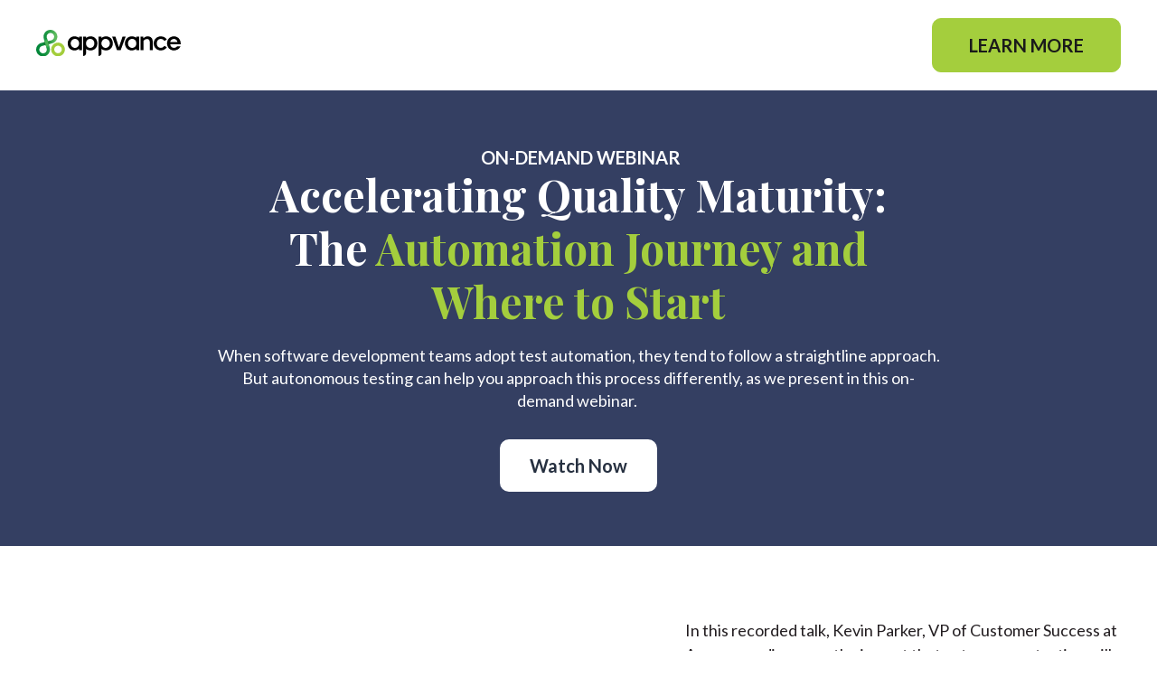

--- FILE ---
content_type: text/html; charset=UTF-8
request_url: https://iq.appvance.ai/webinar-automation-journey
body_size: 8526
content:
<!doctype html><html lang="en"><head>
    <!-- JSON-LD markup generated by Google Structured Data Markup Helper. -->

    <meta charset="utf-8">
    
      <title>The Automation Journey and Where to Start | Appvance</title>
    
    
      <link rel="shortcut icon" href="https://iq.appvance.ai/hubfs/Appvance_HubSpot_favicon.png">
    
    <meta name="description" content="This on-demand webinar shows how teams can benefit from adopting AI-driven autonomous testing regardless of what test automation they may be using. ">
    
    
    
    
    
    
<meta name="viewport" content="width=device-width, initial-scale=1">

    
    <meta property="og:description" content="This on-demand webinar shows how teams can benefit from adopting AI-driven autonomous testing regardless of what test automation they may be using. ">
    <meta property="og:title" content="The Automation Journey and Where to Start | Appvance">
    <meta name="twitter:description" content="This on-demand webinar shows how teams can benefit from adopting AI-driven autonomous testing regardless of what test automation they may be using. ">
    <meta name="twitter:title" content="The Automation Journey and Where to Start | Appvance">

    

    
    <style>
a.cta_button{-moz-box-sizing:content-box !important;-webkit-box-sizing:content-box !important;box-sizing:content-box !important;vertical-align:middle}.hs-breadcrumb-menu{list-style-type:none;margin:0px 0px 0px 0px;padding:0px 0px 0px 0px}.hs-breadcrumb-menu-item{float:left;padding:10px 0px 10px 10px}.hs-breadcrumb-menu-divider:before{content:'›';padding-left:10px}.hs-featured-image-link{border:0}.hs-featured-image{float:right;margin:0 0 20px 20px;max-width:50%}@media (max-width: 568px){.hs-featured-image{float:none;margin:0;width:100%;max-width:100%}}.hs-screen-reader-text{clip:rect(1px, 1px, 1px, 1px);height:1px;overflow:hidden;position:absolute !important;width:1px}
</style>

<link rel="stylesheet" href="https://iq.appvance.ai/hubfs/hub_generated/template_assets/1/77408273742/1743286671355/template_main.min.css">
<link rel="stylesheet" href="https://iq.appvance.ai/hubfs/hub_generated/template_assets/1/77407308312/1743286647236/template_theme-overrides.css">
<link rel="stylesheet" href="https://iq.appvance.ai/hubfs/hub_generated/template_assets/1/102651839888/1743286681410/template_child.min.css">
<link rel="stylesheet" href="https://iq.appvance.ai/hubfs/hub_generated/module_assets/1/77408272818/1743279312139/module_website-header.min.css">
<link rel="stylesheet" href="https://iq.appvance.ai/hubfs/hub_generated/module_assets/1/77408389181/1743279314334/module_list.min.css">
<link rel="stylesheet" href="https://iq.appvance.ai/hubfs/hub_generated/module_assets/1/77407954530/1743279306398/module_social-follow.min.css">
<style>
  @font-face {
    font-family: "Roboto";
    font-weight: 400;
    font-style: normal;
    font-display: swap;
    src: url("/_hcms/googlefonts/Roboto/regular.woff2") format("woff2"), url("/_hcms/googlefonts/Roboto/regular.woff") format("woff");
  }
  @font-face {
    font-family: "Roboto";
    font-weight: 400;
    font-style: normal;
    font-display: swap;
    src: url("/_hcms/googlefonts/Roboto/regular.woff2") format("woff2"), url("/_hcms/googlefonts/Roboto/regular.woff") format("woff");
  }
  @font-face {
    font-family: "Roboto";
    font-weight: 700;
    font-style: normal;
    font-display: swap;
    src: url("/_hcms/googlefonts/Roboto/700.woff2") format("woff2"), url("/_hcms/googlefonts/Roboto/700.woff") format("woff");
  }
  @font-face {
    font-family: "Inter";
    font-weight: 400;
    font-style: normal;
    font-display: swap;
    src: url("/_hcms/googlefonts/Inter/regular.woff2") format("woff2"), url("/_hcms/googlefonts/Inter/regular.woff") format("woff");
  }
  @font-face {
    font-family: "Inter";
    font-weight: 400;
    font-style: normal;
    font-display: swap;
    src: url("/_hcms/googlefonts/Inter/regular.woff2") format("woff2"), url("/_hcms/googlefonts/Inter/regular.woff") format("woff");
  }
  @font-face {
    font-family: "Inter";
    font-weight: 700;
    font-style: normal;
    font-display: swap;
    src: url("/_hcms/googlefonts/Inter/700.woff2") format("woff2"), url("/_hcms/googlefonts/Inter/700.woff") format("woff");
  }
  @font-face {
    font-family: "Lato";
    font-weight: 700;
    font-style: normal;
    font-display: swap;
    src: url("/_hcms/googlefonts/Lato/700.woff2") format("woff2"), url("/_hcms/googlefonts/Lato/700.woff") format("woff");
  }
  @font-face {
    font-family: "Lato";
    font-weight: 400;
    font-style: normal;
    font-display: swap;
    src: url("/_hcms/googlefonts/Lato/regular.woff2") format("woff2"), url("/_hcms/googlefonts/Lato/regular.woff") format("woff");
  }
  @font-face {
    font-family: "Lato";
    font-weight: 700;
    font-style: normal;
    font-display: swap;
    src: url("/_hcms/googlefonts/Lato/700.woff2") format("woff2"), url("/_hcms/googlefonts/Lato/700.woff") format("woff");
  }
  @font-face {
    font-family: "Prompt";
    font-weight: 600;
    font-style: normal;
    font-display: swap;
    src: url("/_hcms/googlefonts/Prompt/600.woff2") format("woff2"), url("/_hcms/googlefonts/Prompt/600.woff") format("woff");
  }
  @font-face {
    font-family: "Prompt";
    font-weight: 400;
    font-style: normal;
    font-display: swap;
    src: url("/_hcms/googlefonts/Prompt/regular.woff2") format("woff2"), url("/_hcms/googlefonts/Prompt/regular.woff") format("woff");
  }
  @font-face {
    font-family: "Prompt";
    font-weight: 700;
    font-style: normal;
    font-display: swap;
    src: url("/_hcms/googlefonts/Prompt/700.woff2") format("woff2"), url("/_hcms/googlefonts/Prompt/700.woff") format("woff");
  }
</style>

<!-- Editor Styles -->
<style id="hs_editor_style" type="text/css">
#hs_cos_wrapper_widget_1658447390159  { display: block !important; padding-top: 60px !important }
#hs_cos_wrapper_widget_1657570912677  { background-color: #FFFFFF !important; background-image: none !important; display: block !important }
#hs_cos_wrapper_widget_1657570912677 input[type="submit"] { background-color: #88cac9 !important; background-image: none !important; border-color: #88cac9 !important; color: #FFFFFF !important }
#hs_cos_wrapper_widget_1657570912677 .hs-button { background-color: #88cac9 !important; background-image: none !important; border-color: #88cac9 !important; color: #FFFFFF !important }
#hs_cos_wrapper_widget_1657570912677 input[type="text"] { background-color: #f5f5f5 !important; background-image: none !important; border-color: #e7e7e7 !important; border-style: solid !important; border-width: 1px !important }
#hs_cos_wrapper_widget_1657570912677 input[type="email"] { background-color: #f5f5f5 !important; background-image: none !important; border-color: #e7e7e7 !important; border-style: solid !important; border-width: 1px !important }
#hs_cos_wrapper_widget_1657570912677 textarea { background-color: #f5f5f5 !important; background-image: none !important; border-color: #e7e7e7 !important; border-style: solid !important; border-width: 1px !important }
#hs_cos_wrapper_widget_1657570912677 input[type="number"] { background-color: #f5f5f5 !important; background-image: none !important; border-color: #e7e7e7 !important; border-style: solid !important; border-width: 1px !important }
#hs_cos_wrapper_widget_1657570912677 select { background-color: #f5f5f5 !important; background-image: none !important; border-color: #e7e7e7 !important; border-style: solid !important; border-width: 1px !important }
#hs_cos_wrapper_widget_1657570912677 input[type="file"] { background-color: #f5f5f5 !important; background-image: none !important; border-color: #e7e7e7 !important; border-style: solid !important; border-width: 1px !important }
#hs_cos_wrapper_widget_1657570912677 input[type="tel"] { background-color: #f5f5f5 !important; background-image: none !important; border-color: #e7e7e7 !important; border-style: solid !important; border-width: 1px !important }
#hs_cos_wrapper_widget_1657570912677 input[type="date"] { background-color: #f5f5f5 !important; background-image: none !important; border-color: #e7e7e7 !important; border-style: solid !important; border-width: 1px !important }
#hs_cos_wrapper_footer-module-4  { display: block !important; padding-bottom: 20px !important }
#hs_cos_wrapper_module_1676489267267  { display: block !important; padding-bottom: 20px !important }
#hs_cos_wrapper_widget_1658447390159  { display: block !important; padding-top: 60px !important }
#hs_cos_wrapper_widget_1657570912677  { background-color: #FFFFFF !important; background-image: none !important; display: block !important }
#hs_cos_wrapper_widget_1657570912677 input[type="submit"] { background-color: #88cac9 !important; background-image: none !important; border-color: #88cac9 !important; color: #FFFFFF !important }
#hs_cos_wrapper_widget_1657570912677 .hs-button { background-color: #88cac9 !important; background-image: none !important; border-color: #88cac9 !important; color: #FFFFFF !important }
#hs_cos_wrapper_widget_1657570912677 input[type="text"] { background-color: #f5f5f5 !important; background-image: none !important; border-color: #e7e7e7 !important; border-style: solid !important; border-width: 1px !important }
#hs_cos_wrapper_widget_1657570912677 input[type="email"] { background-color: #f5f5f5 !important; background-image: none !important; border-color: #e7e7e7 !important; border-style: solid !important; border-width: 1px !important }
#hs_cos_wrapper_widget_1657570912677 textarea { background-color: #f5f5f5 !important; background-image: none !important; border-color: #e7e7e7 !important; border-style: solid !important; border-width: 1px !important }
#hs_cos_wrapper_widget_1657570912677 input[type="number"] { background-color: #f5f5f5 !important; background-image: none !important; border-color: #e7e7e7 !important; border-style: solid !important; border-width: 1px !important }
#hs_cos_wrapper_widget_1657570912677 select { background-color: #f5f5f5 !important; background-image: none !important; border-color: #e7e7e7 !important; border-style: solid !important; border-width: 1px !important }
#hs_cos_wrapper_widget_1657570912677 input[type="file"] { background-color: #f5f5f5 !important; background-image: none !important; border-color: #e7e7e7 !important; border-style: solid !important; border-width: 1px !important }
#hs_cos_wrapper_widget_1657570912677 input[type="tel"] { background-color: #f5f5f5 !important; background-image: none !important; border-color: #e7e7e7 !important; border-style: solid !important; border-width: 1px !important }
#hs_cos_wrapper_widget_1657570912677 input[type="date"] { background-color: #f5f5f5 !important; background-image: none !important; border-color: #e7e7e7 !important; border-style: solid !important; border-width: 1px !important }
.header-row-0-force-full-width-section > .row-fluid {
  max-width: none !important;
}
.dnd_area-row-0-max-width-section-centering > .row-fluid {
  max-width: 800px !important;
  margin-left: auto !important;
  margin-right: auto !important;
}
.dnd_area-row-1-max-width-section-centering > .row-fluid {
  max-width: 1200px !important;
  margin-left: auto !important;
  margin-right: auto !important;
}
.dnd_area-row-2-max-width-section-centering > .row-fluid {
  max-width: 800px !important;
  margin-left: auto !important;
  margin-right: auto !important;
}
.dnd_area-row-3-max-width-section-centering > .row-fluid {
  max-width: 700px !important;
  margin-left: auto !important;
  margin-right: auto !important;
}
/* HubSpot Non-stacked Media Query Styles */
@media (min-width:768px) {
  .dnd_area-row-1-vertical-alignment > .row-fluid {
    display: -ms-flexbox !important;
    -ms-flex-direction: row;
    display: flex !important;
    flex-direction: row;
  }
  .dnd_area-column-1-vertical-alignment {
    display: -ms-flexbox !important;
    -ms-flex-direction: column !important;
    -ms-flex-pack: start !important;
    display: flex !important;
    flex-direction: column !important;
    justify-content: flex-start !important;
  }
  .dnd_area-column-1-vertical-alignment > div {
    flex-shrink: 0 !important;
  }
  .cell_1657569800927-vertical-alignment {
    display: -ms-flexbox !important;
    -ms-flex-direction: column !important;
    -ms-flex-pack: start !important;
    display: flex !important;
    flex-direction: column !important;
    justify-content: flex-start !important;
  }
  .cell_1657569800927-vertical-alignment > div {
    flex-shrink: 0 !important;
  }
}
/* HubSpot Styles (default) */
.header-row-0-padding {
  padding-top: 0px !important;
  padding-bottom: 0px !important;
  padding-left: 0px !important;
  padding-right: 0px !important;
}
.dnd_area-row-0-padding {
  padding-top: 60px !important;
  padding-bottom: 60px !important;
}
.dnd_area-row-0-background-layers {
  background-image: linear-gradient(rgba(52, 63, 98, 1), rgba(52, 63, 98, 1)) !important;
  background-position: left top !important;
  background-size: auto !important;
  background-repeat: no-repeat !important;
}
.dnd_area-row-1-padding {
  padding-top: 80px !important;
  padding-bottom: 80px !important;
  padding-left: 40px !important;
  padding-right: 40px !important;
}
.dnd_area-row-2-padding {
  padding-top: 60px !important;
  padding-bottom: 0px !important;
}
.dnd_area-row-2-background-layers {
  background-image: linear-gradient(rgba(250, 250, 250, 1), rgba(250, 250, 250, 1)) !important;
  background-position: left top !important;
  background-size: auto !important;
  background-repeat: no-repeat !important;
}
.dnd_area-row-3-padding {
  padding-top: 20px !important;
}
.dnd_area-row-3-background-layers {
  background-image: linear-gradient(rgba(250, 250, 250, 1), rgba(250, 250, 250, 1)) !important;
  background-position: left top !important;
  background-size: auto !important;
  background-repeat: no-repeat !important;
}
.dnd_area-column-1-padding {
  padding-right: 0px !important;
}
.cell_1657569800927-padding {
  padding-right: 30px !important;
}
.cell_16575709220282-padding {
  padding-left: 30px !important;
  padding-right: 30px !important;
}
.footer-row-0-padding {
  padding-top: 48px !important;
  padding-bottom: 48px !important;
}
.footer-row-0-background-layers {
  background-image: linear-gradient(rgba(26, 26, 26, 1), rgba(26, 26, 26, 1)) !important;
  background-position: left top !important;
  background-size: auto !important;
  background-repeat: no-repeat !important;
}
.footer-row-1-padding {
  padding-top: 48px !important;
  padding-bottom: 48px !important;
}
.footer-row-1-background-layers {
  background-image: linear-gradient(rgba(26, 26, 26, 1), rgba(26, 26, 26, 1)) !important;
  background-position: left top !important;
  background-size: auto !important;
  background-repeat: no-repeat !important;
}
.footer-column-2-margin {
  margin-bottom: 20px !important;
}
/* HubSpot Styles (mobile) */
@media (max-width: 767px) {
  .dnd_area-row-0-padding {
    padding-top: 80px !important;
    padding-bottom: 80px !important;
  }
  .dnd_area-row-1-padding {
    padding-top: 80px !important;
    padding-bottom: 80px !important;
    padding-right: 20px !important;
  }
  .dnd_area-row-2-padding {
    padding-top: 60px !important;
    padding-bottom: 20px !important;
  }
  .dnd_area-column-1-padding {
    padding-right: 0px !important;
  }
  .module_16575664516309-margin > #hs_cos_wrapper_module_16575664516309 {
    margin-top: 30px !important;
  }
  .cell_1657569800927-padding {
    padding-right: 0px !important;
  }
}
</style>
    

    
<!--  Added by GoogleTagManager integration -->
<script>
var _hsp = window._hsp = window._hsp || [];
window.dataLayer = window.dataLayer || [];
function gtag(){dataLayer.push(arguments);}

var useGoogleConsentModeV2 = true;
var waitForUpdateMillis = 1000;



var hsLoadGtm = function loadGtm() {
    if(window._hsGtmLoadOnce) {
      return;
    }

    if (useGoogleConsentModeV2) {

      gtag('set','developer_id.dZTQ1Zm',true);

      gtag('consent', 'default', {
      'ad_storage': 'denied',
      'analytics_storage': 'denied',
      'ad_user_data': 'denied',
      'ad_personalization': 'denied',
      'wait_for_update': waitForUpdateMillis
      });

      _hsp.push(['useGoogleConsentModeV2'])
    }

    (function(w,d,s,l,i){w[l]=w[l]||[];w[l].push({'gtm.start':
    new Date().getTime(),event:'gtm.js'});var f=d.getElementsByTagName(s)[0],
    j=d.createElement(s),dl=l!='dataLayer'?'&l='+l:'';j.async=true;j.src=
    'https://www.googletagmanager.com/gtm.js?id='+i+dl;f.parentNode.insertBefore(j,f);
    })(window,document,'script','dataLayer','GTM-WQFCSPJ');

    window._hsGtmLoadOnce = true;
};

_hsp.push(['addPrivacyConsentListener', function(consent){
  if(consent.allowed || (consent.categories && consent.categories.analytics)){
    hsLoadGtm();
  }
}]);

</script>

<!-- /Added by GoogleTagManager integration -->

    <link rel="canonical" href="https://iq.appvance.ai/webinar-automation-journey">


<meta property="og:image" content="https://iq.appvance.ai/hubfs/custom-video-thumbnails/Appvance_01-19-2023Webinar_OnDemand.jpg">
<meta property="og:image:width" content="1600">
<meta property="og:image:height" content="900">

<meta name="twitter:image" content="https://iq.appvance.ai/hubfs/custom-video-thumbnails/Appvance_01-19-2023Webinar_OnDemand.jpg">


<meta property="og:url" content="https://iq.appvance.ai/webinar-automation-journey">
<meta name="twitter:card" content="summary_large_image">
<meta http-equiv="content-language" content="en">







  <meta name="generator" content="HubSpot"></head>
  <body>
<!--  Added by GoogleTagManager integration -->
<noscript><iframe src="https://www.googletagmanager.com/ns.html?id=GTM-WQFCSPJ" height="0" width="0" style="display:none;visibility:hidden"></iframe></noscript>

<!-- /Added by GoogleTagManager integration -->

    <div class="body-wrapper   hs-content-id-105284289714 hs-landing-page hs-page ">
      
        <div data-global-resource-path="Appvance_2023_02 Generator_Free child/templates/partials/header.html"><header class="header">

  

  <a href="#main-content" class="header__skip">Skip to content</a>

  <div class="container-fluid">
<div class="row-fluid-wrapper">
<div class="row-fluid">
<div class="span12 widget-span widget-type-cell " style="" data-widget-type="cell" data-x="0" data-w="12">

<div class="row-fluid-wrapper row-depth-1 row-number-1 dnd-section header-row-0-padding header-row-0-force-full-width-section">
<div class="row-fluid ">
<div class="span12 widget-span widget-type-custom_widget dnd-module" style="" data-widget-type="custom_widget" data-x="0" data-w="12">
<div id="hs_cos_wrapper_header-module-1" class="hs_cos_wrapper hs_cos_wrapper_widget hs_cos_wrapper_type_module" style="" data-hs-cos-general-type="widget" data-hs-cos-type="module">































<style>
#hs_cos_wrapper_header-module-1 .header__top {}

#hs_cos_wrapper_header-module-1 .header__language-switcher-current-label>span {}

#hs_cos_wrapper_header-module-1 .header__language-switcher:hover .header__language-switcher-current-label>span,
#hs_cos_wrapper_header-module-1 .header__language-switcher:focus .header__language-switcher-current-label>span {}

#hs_cos_wrapper_header-module-1 .header__language-switcher .lang_list_class a:hover,
#hs_cos_wrapper_header-module-1 .header__language-switcher .lang_list_class a:focus {}

#hs_cos_wrapper_header-module-1 .header__language-switcher .lang_list_class a:active {}

#hs_cos_wrapper_header-module-1 .header__menu-link {}

#hs_cos_wrapper_header-module-1 .header__menu-item--depth-1>.header__menu-link:hover,
#hs_cos_wrapper_header-module-1 .header__menu-item--depth-1>.header__menu-link:focus {}

#hs_cos_wrapper_header-module-1 .header__menu-item--depth-1>.header__menu-link:active {}

#hs_cos_wrapper_header-module-1 .header__menu-item--depth-1>.header__menu-link--active-link {}

#hs_cos_wrapper_header-module-1 .header__menu-submenu .header__menu-link:hover,
#hs_cos_wrapper_header-module-1 .header__menu-submenu .header__menu-link:focus {}

#hs_cos_wrapper_header-module-1 .button {}

#hs_cos_wrapper_header-module-1 .button:hover,
#hs_cos_wrapper_header-module-1 .button:focus {}

#hs_cos_wrapper_header-module-1 .button:active {}

</style>








  <div class="header__container header__container--left">

    
    <div class="header__bottom">
      <div class="header__wrapper header__wrapper--bottom">
        <div class="header__logo-col">
          

  
    
  

  <div class="header__logo">

    
      <a class="header__logo-link" href="//appvance.ai" target="_blank" rel="noopener">
    

      

      

        <img class="header__logo-image" src="https://iq.appvance.ai/hubfs/Logos/Appvance_Logo_FullColor.svg" loading="eager" alt="Appvance_Logo_FullColor" height="160" width="160">

      

      

    
      </a>
    

  </div>


        </div>
        <div class="header__menu-col">
          

  <nav class="header__menu header__menu--desktop" aria-label="Desktop navigation">
    <ul class="header__menu-wrapper no-list">
      

  

  

  


    </ul>
  </nav>


          

  <div class="header__menu-container header__menu-container--mobile">
    <button class="header__menu-toggle header__menu-toggle--open header__menu-toggle--show no-button">
      <span class="show-for-sr">Open main navigation</span>
      <svg version="1.0" xmlns="http://www.w3.org/2000/svg" viewbox="0 0 448 512" width="24" aria-hidden="true"><g id="bars1_layer"><path d="M16 132h416c8.837 0 16-7.163 16-16V76c0-8.837-7.163-16-16-16H16C7.163 60 0 67.163 0 76v40c0 8.837 7.163 16 16 16zm0 160h416c8.837 0 16-7.163 16-16v-40c0-8.837-7.163-16-16-16H16c-8.837 0-16 7.163-16 16v40c0 8.837 7.163 16 16 16zm0 160h416c8.837 0 16-7.163 16-16v-40c0-8.837-7.163-16-16-16H16c-8.837 0-16 7.163-16 16v40c0 8.837 7.163 16 16 16z" /></g></svg>
    </button>
    <button class="header__menu-toggle header__menu-toggle--close no-button">
      <span class="show-for-sr">Close main navigation</span>
      <svg version="1.0" xmlns="http://www.w3.org/2000/svg" viewbox="0 0 384 512" width="24" aria-hidden="true"><g id="times2_layer"><path d="M323.1 441l53.9-53.9c9.4-9.4 9.4-24.5 0-33.9L279.8 256l97.2-97.2c9.4-9.4 9.4-24.5 0-33.9L323.1 71c-9.4-9.4-24.5-9.4-33.9 0L192 168.2 94.8 71c-9.4-9.4-24.5-9.4-33.9 0L7 124.9c-9.4 9.4-9.4 24.5 0 33.9l97.2 97.2L7 353.2c-9.4 9.4-9.4 24.5 0 33.9L60.9 441c9.4 9.4 24.5 9.4 33.9 0l97.2-97.2 97.2 97.2c9.3 9.3 24.5 9.3 33.9 0z" /></g></svg>
    </button>
    <nav class="header__menu header__menu--mobile" aria-label="Mobile navigation">
      <ul class="header__menu-wrapper no-list">
        

  

  

  


        
        
          <li class="header__menu-item header__menu-item--button header__menu-item--depth-1 hs-skip-lang-url-rewrite">

  

  

  

  

  
  
  
  
  

  <a href="http://appvance.ai/aiq-platform" class="header__button button   ">

    
    LEARN MORE

  </a>

</li>
        
      </ul>
    </nav>
  </div>


        </div>
        
          <div class="header__button-col hidden-phone">
            

  

  

  

  

  
  
  
  
  

  <a href="http://appvance.ai/aiq-platform" class="header__button button   ">

    
    LEARN MORE

  </a>


          </div>
        
      </div>
    </div>

  </div>



</div>

</div><!--end widget-span -->
</div><!--end row-->
</div><!--end row-wrapper -->

</div><!--end widget-span -->
</div>
</div>
</div>

</header></div>
      

      
      <main id="main-content">
        
  <div class="container-fluid">
<div class="row-fluid-wrapper">
<div class="row-fluid">
<div class="span12 widget-span widget-type-cell " style="" data-widget-type="cell" data-x="0" data-w="12">

<div class="row-fluid-wrapper row-depth-1 row-number-1 dnd_area-row-0-max-width-section-centering dnd_area-row-0-background-color dnd_area-row-0-background-layers dnd-section dnd_area-row-0-padding">
<div class="row-fluid ">
<div class="span12 widget-span widget-type-cell dnd-column" style="" data-widget-type="cell" data-x="0" data-w="12">

<div class="row-fluid-wrapper row-depth-1 row-number-2 dnd-row">
<div class="row-fluid ">
<div class="span12 widget-span widget-type-custom_widget dnd-module" style="" data-widget-type="custom_widget" data-x="0" data-w="12">
<div id="hs_cos_wrapper_module_16575653368484" class="hs_cos_wrapper hs_cos_wrapper_widget hs_cos_wrapper_type_module widget-type-rich_text" style="" data-hs-cos-general-type="widget" data-hs-cos-type="module"><span id="hs_cos_wrapper_module_16575653368484_" class="hs_cos_wrapper hs_cos_wrapper_widget hs_cos_wrapper_type_rich_text" style="" data-hs-cos-general-type="widget" data-hs-cos-type="rich_text"><div style="text-align: center; font-size: 20px;"><strong><span style="color: #ffffff;">&nbsp;ON-DEMAND WEBINAR</span></strong></div>
<h1 class="font-playfair-display" style="text-align: center; font-size: 48px; line-height: 1.15;"><strong><span style="color: #ffffff;">Accelerating Quality Maturity: <br>The <span style="color: #a4ce3d;">Automation Journey and </span><br><span style="color: #a4ce3d;">Where to Start</span></span></strong></h1>
<div style="text-align: center; font-size: 18px;"><span style="color: #ffffff;">When software development teams adopt test automation, they tend to follow a straightline approach. But autonomous testing can help you approach this process differently, as we present in this on-demand webinar.&nbsp;</span></div></span></div>

</div><!--end widget-span -->
</div><!--end row-->
</div><!--end row-wrapper -->

<div class="row-fluid-wrapper row-depth-1 row-number-3 dnd-row">
<div class="row-fluid ">
<div class="span12 widget-span widget-type-custom_widget dnd-module" style="" data-widget-type="custom_widget" data-x="0" data-w="12">
<div id="hs_cos_wrapper_widget_1657739468976" class="hs_cos_wrapper hs_cos_wrapper_widget hs_cos_wrapper_type_module" style="" data-hs-cos-general-type="widget" data-hs-cos-type="module">

<style>
#hs_cos_wrapper_widget_1657739468976 .button-wrapper { text-align:CENTER; }

#hs_cos_wrapper_widget_1657739468976 .button {
  font-size:20px;
  font-family:Lato,sans-serif;
  font-style:normal;
  font-weight:700;
  text-decoration:none;
  margin-top:30px;
}

#hs_cos_wrapper_widget_1657739468976 .button:hover,
#hs_cos_wrapper_widget_1657739468976 .button:focus {}

#hs_cos_wrapper_widget_1657739468976 .button:active {}

</style>









  




<div class="button-wrapper button-scroll">
  <a href="#" class="button   button--icon-right" data-section="#section-3">
    
    Watch Now
      </a>
</div>

</div>

</div><!--end widget-span -->
</div><!--end row-->
</div><!--end row-wrapper -->

</div><!--end widget-span -->
</div><!--end row-->
</div><!--end row-wrapper -->

<div class="row-fluid-wrapper row-depth-1 row-number-4 dnd_area-row-1-padding dnd_area-row-1-vertical-alignment dnd_area-row-1-max-width-section-centering dnd-section">
<div class="row-fluid ">
<div class="span7 widget-span widget-type-cell cell_1657569800927-vertical-alignment cell_1657569800927-padding dnd-column" style="" data-widget-type="cell" data-x="0" data-w="7">

<div class="row-fluid-wrapper row-depth-1 row-number-5 dnd-row">
<div class="row-fluid ">
<div class="span12 widget-span widget-type-custom_widget dnd-module" style="" data-widget-type="custom_widget" data-x="0" data-w="12">
<div id="hs_cos_wrapper_widget_1658447390159" class="hs_cos_wrapper hs_cos_wrapper_widget hs_cos_wrapper_type_module widget-type-linked_image" style="" data-hs-cos-general-type="widget" data-hs-cos-type="module">
    






  



<span id="hs_cos_wrapper_widget_1658447390159_" class="hs_cos_wrapper hs_cos_wrapper_widget hs_cos_wrapper_type_linked_image" style="" data-hs-cos-general-type="widget" data-hs-cos-type="linked_image"><img src="https://iq.appvance.ai/hubfs/custom-video-thumbnails/Appvance_01-19-2023Webinar_OnDemand.jpg" class="hs-image-widget " style="max-width: 100%; height: auto;" alt="On-Demand Webinar - Accelerating Quality Maturity" title="On-Demand Webinar - Accelerating Quality Maturity" loading="lazy"></span></div>

</div><!--end widget-span -->
</div><!--end row-->
</div><!--end row-wrapper -->

</div><!--end widget-span -->
<div class="span5 widget-span widget-type-cell dnd_area-column-1-padding dnd-column dnd_area-column-1-vertical-alignment" style="" data-widget-type="cell" data-x="7" data-w="5">

<div class="row-fluid-wrapper row-depth-1 row-number-6 dnd-row">
<div class="row-fluid ">
<div class="span12 widget-span widget-type-cell dnd-column" style="" data-widget-type="cell" data-x="0" data-w="12">

<div class="row-fluid-wrapper row-depth-1 row-number-7 dnd-row">
<div class="row-fluid ">
<div class="span12 widget-span widget-type-custom_widget module_16575664516309-margin dnd-module" style="" data-widget-type="custom_widget" data-x="0" data-w="12">
<div id="hs_cos_wrapper_module_16575664516309" class="hs_cos_wrapper hs_cos_wrapper_widget hs_cos_wrapper_type_module widget-type-rich_text" style="" data-hs-cos-general-type="widget" data-hs-cos-type="module"><span id="hs_cos_wrapper_module_16575664516309_" class="hs_cos_wrapper hs_cos_wrapper_widget hs_cos_wrapper_type_rich_text" style="" data-hs-cos-general-type="widget" data-hs-cos-type="rich_text"><div style="font-size: 18px; line-height: 1.5;"><span style="color: #231e21;">In this recorded talk, Kevin Parker, VP of Customer Success at Appvance, discusses the impact that autonomous testing will have on your quality program.</span></div>
<div style="font-size: 18px; line-height: 1.5;"><span style="color: #231e21;">&nbsp;</span></div>
<div style="font-size: 18px; line-height: 1.5;"><span style="color: #231e21;">Watch the webinar to see:</span></div></span></div>

</div><!--end widget-span -->
</div><!--end row-->
</div><!--end row-wrapper -->

<div class="row-fluid-wrapper row-depth-1 row-number-8 dnd-row">
<div class="row-fluid ">
<div class="span12 widget-span widget-type-custom_widget dnd-module" style="" data-widget-type="custom_widget" data-x="0" data-w="12">
<div id="hs_cos_wrapper_module_165756645163010" class="hs_cos_wrapper hs_cos_wrapper_widget hs_cos_wrapper_type_module" style="" data-hs-cos-general-type="widget" data-hs-cos-type="module">

<style>
#hs_cos_wrapper_module_165756645163010 .list {
  list-style:none;
  padding-left:0;
}

#hs_cos_wrapper_module_165756645163010 .list__item {
  align-items:center;
  display:flex;
  width:100%;
}

#hs_cos_wrapper_module_165756645163010 .list__item {
  margin-top:20px;
  margin-bottom:20px;
}

#hs_cos_wrapper_module_165756645163010 .list__icon {
  background-color:rgba(164,206,61,1.0);
  padding:8px;
}

#hs_cos_wrapper_module_165756645163010 .list__icon svg {
  fill:#FFFFFF;
  height:14px;
  width:14px;
}

</style>




  








<ul class="list">

  

  
    <li class="list__item">

      

      

        <span class="icon--small  ">
          <span id="hs_cos_wrapper_module_165756645163010_" class="hs_cos_wrapper hs_cos_wrapper_widget hs_cos_wrapper_type_icon list__icon icon" style="" data-hs-cos-general-type="widget" data-hs-cos-type="icon"><svg version="1.0" xmlns="http://www.w3.org/2000/svg" viewbox="0 0 512 512" aria-hidden="true"><g id="check1_layer"><path d="M173.898 439.404l-166.4-166.4c-9.997-9.997-9.997-26.206 0-36.204l36.203-36.204c9.997-9.998 26.207-9.998 36.204 0L192 312.69 432.095 72.596c9.997-9.997 26.207-9.997 36.204 0l36.203 36.204c9.997 9.997 9.997 26.206 0 36.204l-294.4 294.401c-9.998 9.997-26.207 9.997-36.204-.001z" /></g></svg></span>
        </span>

      

      

      

      <div class="list__content">
        <div style="font-size: 18px;">How to get started with real AI-based Test Automation</div>
      </div>

    </li>
  
    <li class="list__item">

      

      

        <span class="icon--small  ">
          <span id="hs_cos_wrapper_module_165756645163010_" class="hs_cos_wrapper hs_cos_wrapper_widget hs_cos_wrapper_type_icon list__icon icon" style="" data-hs-cos-general-type="widget" data-hs-cos-type="icon"><svg version="1.0" xmlns="http://www.w3.org/2000/svg" viewbox="0 0 512 512" aria-hidden="true"><g id="check2_layer"><path d="M173.898 439.404l-166.4-166.4c-9.997-9.997-9.997-26.206 0-36.204l36.203-36.204c9.997-9.998 26.207-9.998 36.204 0L192 312.69 432.095 72.596c9.997-9.997 26.207-9.997 36.204 0l36.203 36.204c9.997 9.997 9.997 26.206 0 36.204l-294.4 294.401c-9.998 9.997-26.207 9.997-36.204-.001z" /></g></svg></span>
        </span>

      

      

      

      <div class="list__content">
        <div style="font-size: 18px;">What is Autonomous Testing and how can it help you advance more quickly</div>
      </div>

    </li>
  
    <li class="list__item">

      

      

        <span class="icon--small  ">
          <span id="hs_cos_wrapper_module_165756645163010_" class="hs_cos_wrapper hs_cos_wrapper_widget hs_cos_wrapper_type_icon list__icon icon" style="" data-hs-cos-general-type="widget" data-hs-cos-type="icon"><svg version="1.0" xmlns="http://www.w3.org/2000/svg" viewbox="0 0 512 512" aria-hidden="true"><g id="check3_layer"><path d="M173.898 439.404l-166.4-166.4c-9.997-9.997-9.997-26.206 0-36.204l36.203-36.204c9.997-9.998 26.207-9.998 36.204 0L192 312.69 432.095 72.596c9.997-9.997 26.207-9.997 36.204 0l36.203 36.204c9.997 9.997 9.997 26.206 0 36.204l-294.4 294.401c-9.998 9.997-26.207 9.997-36.204-.001z" /></g></svg></span>
        </span>

      

      

      

      <div class="list__content">
        <div style="font-size: 18px;">How you get better application coverage by writing fewer test scripts</div>
      </div>

    </li>
  
    <li class="list__item">

      

      

        <span class="icon--small  ">
          <span id="hs_cos_wrapper_module_165756645163010_" class="hs_cos_wrapper hs_cos_wrapper_widget hs_cos_wrapper_type_icon list__icon icon" style="" data-hs-cos-general-type="widget" data-hs-cos-type="icon"><svg version="1.0" xmlns="http://www.w3.org/2000/svg" viewbox="0 0 512 512" aria-hidden="true"><g id="check4_layer"><path d="M173.898 439.404l-166.4-166.4c-9.997-9.997-9.997-26.206 0-36.204l36.203-36.204c9.997-9.998 26.207-9.998 36.204 0L192 312.69 432.095 72.596c9.997-9.997 26.207-9.997 36.204 0l36.203 36.204c9.997 9.997 9.997 26.206 0 36.204l-294.4 294.401c-9.998 9.997-26.207 9.997-36.204-.001z" /></g></svg></span>
        </span>

      

      

      

      <div class="list__content">
        <div style="font-size: 18px;">And why AI turns QA Automation Engineers into a strategic IT resource</div>
      </div>

    </li>
  
</ul></div>

</div><!--end widget-span -->
</div><!--end row-->
</div><!--end row-wrapper -->

</div><!--end widget-span -->
</div><!--end row-->
</div><!--end row-wrapper -->

</div><!--end widget-span -->
</div><!--end row-->
</div><!--end row-wrapper -->

<div class="row-fluid-wrapper row-depth-1 row-number-9 dnd_area-row-2-background-layers dnd_area-row-2-padding dnd_area-row-2-background-color dnd_area-row-2-max-width-section-centering dnd-section">
<div class="row-fluid ">
<div class="span12 widget-span widget-type-cell dnd-column" style="" data-widget-type="cell" data-x="0" data-w="12">

<div class="row-fluid-wrapper row-depth-1 row-number-10 dnd-row">
<div class="row-fluid ">
<div class="span12 widget-span widget-type-custom_widget dnd-module" style="" data-widget-type="custom_widget" data-x="0" data-w="12">
<div id="hs_cos_wrapper_module_16575708587745" class="hs_cos_wrapper hs_cos_wrapper_widget hs_cos_wrapper_type_module widget-type-rich_text" style="" data-hs-cos-general-type="widget" data-hs-cos-type="module"><span id="hs_cos_wrapper_module_16575708587745_" class="hs_cos_wrapper hs_cos_wrapper_widget hs_cos_wrapper_type_rich_text" style="" data-hs-cos-general-type="widget" data-hs-cos-type="rich_text"><div style="text-align: center; text-transform: uppercase; letter-spacing: 3px;">&nbsp;</div>
<h2 class="font-playfair-display" style="text-align: center; font-size: 36px;"><strong><span style="color: #666666;">Register to watch the <span style="color: #a4ce3d;">webinar recording</span></span></strong></h2>
<div style="text-align: center; font-size: 18px; line-height: 1.5;"><span>Whatever your current level of automation, from none to 100%, adding AI to your coverage will reduce the costs and delays associated with automation, drive out those unforeseen risks and errors, and change how you think about application quality.</span></div></span></div>

</div><!--end widget-span -->
</div><!--end row-->
</div><!--end row-wrapper -->

</div><!--end widget-span -->
</div><!--end row-->
</div><!--end row-wrapper -->

<div class="row-fluid-wrapper row-depth-1 row-number-11 dnd_area-row-3-max-width-section-centering dnd-section dnd_area-row-3-padding dnd_area-row-3-background-layers dnd_area-row-3-background-color">
<div class="row-fluid ">
<div class="span12 widget-span widget-type-cell cell_16575709220282-padding dnd-column" style="" data-widget-type="cell" data-x="0" data-w="12">

<div class="row-fluid-wrapper row-depth-1 row-number-12 dnd-row">
<div class="row-fluid ">
<div class="span12 widget-span widget-type-custom_widget dnd-module" style="" data-widget-type="custom_widget" data-x="0" data-w="12">
<div id="hs_cos_wrapper_widget_1657570912677" class="hs_cos_wrapper hs_cos_wrapper_widget hs_cos_wrapper_type_module widget-type-form" style="" data-hs-cos-general-type="widget" data-hs-cos-type="module">


	



	<span id="hs_cos_wrapper_widget_1657570912677_" class="hs_cos_wrapper hs_cos_wrapper_widget hs_cos_wrapper_type_form" style="" data-hs-cos-general-type="widget" data-hs-cos-type="form">
<div id="hs_form_target_widget_1657570912677"></div>








</span>
</div>

</div><!--end widget-span -->
</div><!--end row-->
</div><!--end row-wrapper -->

</div><!--end widget-span -->
</div><!--end row-->
</div><!--end row-wrapper -->

</div><!--end widget-span -->
</div>
</div>
</div>

      </main>

      
        <div data-global-resource-path="Appvance_2023_02 Generator_Free child/templates/partials/website-footer.html"><footer class="footer">
  <div class="container-fluid">
<div class="row-fluid-wrapper">
<div class="row-fluid">
<div class="span12 widget-span widget-type-cell " style="" data-widget-type="cell" data-x="0" data-w="12">

<div class="row-fluid-wrapper row-depth-1 row-number-1 footer-row-0-background-color dnd-section footer-row-0-padding footer-row-0-background-layers">
<div class="row-fluid ">
<div class="span12 widget-span widget-type-cell dnd-column" style="" data-widget-type="cell" data-x="0" data-w="12">

<div class="row-fluid-wrapper row-depth-1 row-number-2 dnd-row">
<div class="row-fluid ">
<div class="span12 widget-span widget-type-cell dnd-column footer-column-2-margin" style="" data-widget-type="cell" data-x="0" data-w="12">

<div class="row-fluid-wrapper row-depth-1 row-number-3 dnd-row">
<div class="row-fluid ">
<div class="span12 widget-span widget-type-custom_widget dnd-module" style="" data-widget-type="custom_widget" data-x="0" data-w="12">
<div id="hs_cos_wrapper_footer-module-3" class="hs_cos_wrapper hs_cos_wrapper_widget hs_cos_wrapper_type_module widget-type-logo" style="" data-hs-cos-general-type="widget" data-hs-cos-type="module">
  






















  
  <span id="hs_cos_wrapper_footer-module-3_hs_logo_widget" class="hs_cos_wrapper hs_cos_wrapper_widget hs_cos_wrapper_type_logo" style="" data-hs-cos-general-type="widget" data-hs-cos-type="logo"><a href="https://appvance.ai/" id="hs-link-footer-module-3_hs_logo_widget" style="border-width:0px;border:0px;"><img src="https://iq.appvance.ai/hubfs/appvance-logo-2.svg" class="hs-image-widget " height="123" style="height: auto;width:160px;border-width:0px;border:0px;" width="160" alt="appvance-logo-2" title="appvance-logo-2"></a></span>
</div>

</div><!--end widget-span -->
</div><!--end row-->
</div><!--end row-wrapper -->

<div class="row-fluid-wrapper row-depth-1 row-number-4 dnd-row">
<div class="row-fluid ">
<div class="span12 widget-span widget-type-custom_widget dnd-module" style="" data-widget-type="custom_widget" data-x="0" data-w="12">
<div id="hs_cos_wrapper_footer-module-4" class="hs_cos_wrapper hs_cos_wrapper_widget hs_cos_wrapper_type_module widget-type-rich_text" style="" data-hs-cos-general-type="widget" data-hs-cos-type="module"><span id="hs_cos_wrapper_footer-module-4_" class="hs_cos_wrapper hs_cos_wrapper_widget hs_cos_wrapper_type_rich_text" style="" data-hs-cos-general-type="widget" data-hs-cos-type="rich_text"><div style="font-size: 12px; line-height: 1.75;"><span style="color: #ffffff;">3080 Olcott Suite B240</span></div>
<div style="font-size: 12px; line-height: 1.75;"><span style="color: #ffffff;">Santa Clara, CA 95054</span></div></span></div>

</div><!--end widget-span -->
</div><!--end row-->
</div><!--end row-wrapper -->

<div class="row-fluid-wrapper row-depth-1 row-number-5 dnd-row">
<div class="row-fluid ">
<div class="span12 widget-span widget-type-custom_widget dnd-module" style="" data-widget-type="custom_widget" data-x="0" data-w="12">
<div id="hs_cos_wrapper_module_1676489267267" class="hs_cos_wrapper hs_cos_wrapper_widget hs_cos_wrapper_type_module widget-type-rich_text" style="" data-hs-cos-general-type="widget" data-hs-cos-type="module"><span id="hs_cos_wrapper_module_1676489267267_" class="hs_cos_wrapper hs_cos_wrapper_widget hs_cos_wrapper_type_rich_text" style="" data-hs-cos-general-type="widget" data-hs-cos-type="rich_text"><div style="font-size: 12px; line-height: 1.75;"><span style="color: #ffffff;"><a href="mailto:info@appvance.ai" style="color: #ffffff;">info@appvance.ai</a></span></div>
<div style="font-size: 12px; line-height: 1.75;"><span style="color: #ffffff;"><a href="tel:(855)%20254-1164" style="color: #ffffff;">(855) 254-1164</a></span></div></span></div>

</div><!--end widget-span -->
</div><!--end row-->
</div><!--end row-wrapper -->

<div class="row-fluid-wrapper row-depth-1 row-number-6 dnd-row">
<div class="row-fluid ">
<div class="span12 widget-span widget-type-custom_widget dnd-module" style="" data-widget-type="custom_widget" data-x="0" data-w="12">
<div id="hs_cos_wrapper_footer-module-5" class="hs_cos_wrapper hs_cos_wrapper_widget hs_cos_wrapper_type_module" style="" data-hs-cos-general-type="widget" data-hs-cos-type="module">

<style>
#hs_cos_wrapper_footer-module-5 .social-follow {}

#hs_cos_wrapper_footer-module-5 .social-follow__link {
  margin-right:20px;
  margin-top:0px;
}

#hs_cos_wrapper_footer-module-5 .social-follow__icon {
  background-color:rgba(26,26,26,1.0);
  padding-left:0px;
  padding-right:0px;
}

#hs_cos_wrapper_footer-module-5 .social-follow__icon svg {
  fill:#ffffff;
  height:20px;
  width:20px;
}

#hs_cos_wrapper_footer-module-5 .social-follow__icon:hover,
#hs_cos_wrapper_footer-module-5 .social-follow__icon:focus { background-color:rgba(0,0,0,1.0); }

#hs_cos_wrapper_footer-module-5 .social-follow__icon:active { background-color:rgba(106,106,106,1.0); }

</style>






  



  




<div class="social-follow">

  

  

    

    
      
    

    

    
    
    
    
    

    

    <a href="https://www.linkedin.com/company/appvance" class="social-follow__link">
      <span class=" icon--light icon--square">
        <span id="hs_cos_wrapper_footer-module-5_" class="hs_cos_wrapper hs_cos_wrapper_widget hs_cos_wrapper_type_icon social-follow__icon icon" style="" data-hs-cos-general-type="widget" data-hs-cos-type="icon"><svg version="1.0" xmlns="http://www.w3.org/2000/svg" viewbox="0 0 448 512" aria-labelledby="linkedin-in1" role="img"><title id="linkedin-in1">linkedin-in icon</title><g id="linkedin-in1_layer"><path d="M100.3 480H7.4V180.9h92.9V480zM53.8 140.1C24.1 140.1 0 115.5 0 85.8 0 56.1 24.1 32 53.8 32c29.7 0 53.8 24.1 53.8 53.8 0 29.7-24.1 54.3-53.8 54.3zM448 480h-92.7V334.4c0-34.7-.7-79.2-48.3-79.2-48.3 0-55.7 37.7-55.7 76.7V480h-92.8V180.9h89.1v40.8h1.3c12.4-23.5 42.7-48.3 87.9-48.3 94 0 111.3 61.9 111.3 142.3V480z" /></g></svg></span>
      </span>
    </a>

  

    

    
      
    

    

    
    
    
    
    

    

    <a href="https://twitter.com/appvance" class="social-follow__link">
      <span class=" icon--light icon--square">
        <span id="hs_cos_wrapper_footer-module-5_" class="hs_cos_wrapper hs_cos_wrapper_widget hs_cos_wrapper_type_icon social-follow__icon icon" style="" data-hs-cos-general-type="widget" data-hs-cos-type="icon"><svg version="1.0" xmlns="http://www.w3.org/2000/svg" viewbox="0 0 512 512" aria-labelledby="twitter2" role="img"><title id="twitter2">twitter icon</title><g id="twitter2_layer"><path d="M459.37 151.716c.325 4.548.325 9.097.325 13.645 0 138.72-105.583 298.558-298.558 298.558-59.452 0-114.68-17.219-161.137-47.106 8.447.974 16.568 1.299 25.34 1.299 49.055 0 94.213-16.568 130.274-44.832-46.132-.975-84.792-31.188-98.112-72.772 6.498.974 12.995 1.624 19.818 1.624 9.421 0 18.843-1.3 27.614-3.573-48.081-9.747-84.143-51.98-84.143-102.985v-1.299c13.969 7.797 30.214 12.67 47.431 13.319-28.264-18.843-46.781-51.005-46.781-87.391 0-19.492 5.197-37.36 14.294-52.954 51.655 63.675 129.3 105.258 216.365 109.807-1.624-7.797-2.599-15.918-2.599-24.04 0-57.828 46.782-104.934 104.934-104.934 30.213 0 57.502 12.67 76.67 33.137 23.715-4.548 46.456-13.32 66.599-25.34-7.798 24.366-24.366 44.833-46.132 57.827 21.117-2.273 41.584-8.122 60.426-16.243-14.292 20.791-32.161 39.308-52.628 54.253z" /></g></svg></span>
      </span>
    </a>

  

    

    
      
    

    

    
    
    
    
    

    

    <a href="https://www.facebook.com/AppvanceInc" class="social-follow__link">
      <span class=" icon--light icon--square">
        <span id="hs_cos_wrapper_footer-module-5_" class="hs_cos_wrapper hs_cos_wrapper_widget hs_cos_wrapper_type_icon social-follow__icon icon" style="" data-hs-cos-general-type="widget" data-hs-cos-type="icon"><svg version="1.0" xmlns="http://www.w3.org/2000/svg" viewbox="0 0 264 512" aria-labelledby="facebook-f3" role="img"><title id="facebook-f3">facebook-f icon</title><g id="facebook-f3_layer"><path d="M76.7 512V283H0v-91h76.7v-71.7C76.7 42.4 124.3 0 193.8 0c33.3 0 61.9 2.5 70.2 3.6V85h-48.2c-37.8 0-45.1 18-45.1 44.3V192H256l-11.7 91h-73.6v229" /></g></svg></span>
      </span>
    </a>

  
</div></div>

</div><!--end widget-span -->
</div><!--end row-->
</div><!--end row-wrapper -->

</div><!--end widget-span -->
</div><!--end row-->
</div><!--end row-wrapper -->

</div><!--end widget-span -->
</div><!--end row-->
</div><!--end row-wrapper -->

<div class="row-fluid-wrapper row-depth-1 row-number-7 dnd-section footer-row-1-padding footer-row-1-background-layers footer-row-1-background-color">
<div class="row-fluid ">
<div class="span12 widget-span widget-type-cell dnd-column" style="" data-widget-type="cell" data-x="0" data-w="12">

<div class="row-fluid-wrapper row-depth-1 row-number-8 dnd-row">
<div class="row-fluid ">
<div class="span12 widget-span widget-type-custom_widget dnd-module" style="" data-widget-type="custom_widget" data-x="0" data-w="12">
<div id="hs_cos_wrapper_footer-module-11" class="hs_cos_wrapper hs_cos_wrapper_widget hs_cos_wrapper_type_module widget-type-rich_text" style="" data-hs-cos-general-type="widget" data-hs-cos-type="module"><span id="hs_cos_wrapper_footer-module-11_" class="hs_cos_wrapper hs_cos_wrapper_widget hs_cos_wrapper_type_rich_text" style="" data-hs-cos-general-type="widget" data-hs-cos-type="rich_text"><div style="display: flex; justify-content: space-between;">
<div style="text-align: left; font-size: 12px;"><span style="color: #ffffff;">© 2026, Appvance Inc. • All Rights Reserved. •</span></div>
<div style="text-align: left; font-size: 12px;"><a href="https://appvance.ai/legal/" rel="noopener"><span style="color: #ffffff; margin: 0 27px;">Legal</span></a> <a href="https://appvance.ai/privacy/" rel="noopener"><span style="color: #ffffff; margin: 0 27px;">Privacy Policy</span></a> <a href="https://appvance.ai/terms/" rel="noopener"><span style="color: #ffffff; margin: 0 27px;">Terms of Service</span></a></div>
</div></span></div>

</div><!--end widget-span -->
</div><!--end row-->
</div><!--end row-wrapper -->

</div><!--end widget-span -->
</div><!--end row-->
</div><!--end row-wrapper -->

</div><!--end widget-span -->
</div>
</div>
</div>
</footer></div>
      
    </div>
    
    
    
    
    
    
<!-- HubSpot performance collection script -->
<script defer src="/hs/hsstatic/content-cwv-embed/static-1.1293/embed.js"></script>
<script src="https://iq.appvance.ai/hubfs/hub_generated/template_assets/1/102651430437/1743286680997/template_child.min.js"></script>
<script src="https://iq.appvance.ai/hubfs/hub_generated/template_assets/1/77407979552/1743286653451/template_main.min.js"></script>
<script>
var hsVars = hsVars || {}; hsVars['language'] = 'en';
</script>

<script src="/hs/hsstatic/cos-i18n/static-1.53/bundles/project.js"></script>
<script src="https://iq.appvance.ai/hubfs/hub_generated/module_assets/1/77408272818/1743279312139/module_website-header.min.js"></script>

<script>
function scrollToSection(section) {
  var sectionNum = section.replace('#section-', '');       
  var el = document.querySelectorAll('.dnd-section')[sectionNum];   

  el.scrollIntoView({behavior: 'smooth'});

}  
  domReady(function() {
    var el = document.getElementById('hs_cos_wrapper_widget_1657739468976').querySelector('.button');    
    el.addEventListener("click", (event) => { 
      event.preventDefault();
      scrollToSection(event.currentTarget.dataset.section);
    });
  });   
</script>


    <!--[if lte IE 8]>
    <script charset="utf-8" src="https://js.hsforms.net/forms/v2-legacy.js"></script>
    <![endif]-->

<script data-hs-allowed="true" src="/_hcms/forms/v2.js"></script>

    <script data-hs-allowed="true">
        var options = {
            portalId: '21822601',
            formId: 'b336b0c0-878f-4eaf-8fc2-d87ce8cc3764',
            formInstanceId: '4419',
            
            pageId: '105284289714',
            
            region: 'na1',
            
            
            
            
            pageName: "The Automation Journey and Where to Start | Appvance",
            
            
            redirectUrl: "https:\/\/iq.appvance.ai\/thank-you-webinar-automation-journey",
            
            
            
            
            
            css: '',
            target: '#hs_form_target_widget_1657570912677',
            
            
            
            
            
            
            
            contentType: "landing-page",
            
            
            
            formsBaseUrl: '/_hcms/forms/',
            
            
            
            formData: {
                cssClass: 'hs-form stacked hs-custom-form'
            }
        };

        options.getExtraMetaDataBeforeSubmit = function() {
            var metadata = {};
            

            if (hbspt.targetedContentMetadata) {
                var count = hbspt.targetedContentMetadata.length;
                var targetedContentData = [];
                for (var i = 0; i < count; i++) {
                    var tc = hbspt.targetedContentMetadata[i];
                     if ( tc.length !== 3) {
                        continue;
                     }
                     targetedContentData.push({
                        definitionId: tc[0],
                        criterionId: tc[1],
                        smartTypeId: tc[2]
                     });
                }
                metadata["targetedContentMetadata"] = JSON.stringify(targetedContentData);
            }

            return metadata;
        };

        hbspt.forms.create(options);
    </script>


<!-- Start of HubSpot Analytics Code -->
<script type="text/javascript">
var _hsq = _hsq || [];
_hsq.push(["setContentType", "landing-page"]);
_hsq.push(["setCanonicalUrl", "https:\/\/iq.appvance.ai\/webinar-automation-journey"]);
_hsq.push(["setPageId", "105284289714"]);
_hsq.push(["setContentMetadata", {
    "contentPageId": 105284289714,
    "legacyPageId": "105284289714",
    "contentFolderId": null,
    "contentGroupId": null,
    "abTestId": null,
    "languageVariantId": 105284289714,
    "languageCode": "en",
    
    
}]);
</script>

<script type="text/javascript" id="hs-script-loader" async defer src="/hs/scriptloader/21822601.js"></script>
<!-- End of HubSpot Analytics Code -->


<script type="text/javascript">
var hsVars = {
    render_id: "91da6f66-21e6-44fe-a971-4338a9e219f5",
    ticks: 1767422627190,
    page_id: 105284289714,
    
    content_group_id: 0,
    portal_id: 21822601,
    app_hs_base_url: "https://app.hubspot.com",
    cp_hs_base_url: "https://cp.hubspot.com",
    language: "en",
    analytics_page_type: "landing-page",
    scp_content_type: "",
    
    analytics_page_id: "105284289714",
    category_id: 1,
    folder_id: 0,
    is_hubspot_user: false
}
</script>


<script defer src="/hs/hsstatic/HubspotToolsMenu/static-1.432/js/index.js"></script>




  
</body></html>

--- FILE ---
content_type: text/html; charset=utf-8
request_url: https://www.google.com/recaptcha/enterprise/anchor?ar=1&k=6LdGZJsoAAAAAIwMJHRwqiAHA6A_6ZP6bTYpbgSX&co=aHR0cHM6Ly9pcS5hcHB2YW5jZS5haTo0NDM.&hl=en&v=PoyoqOPhxBO7pBk68S4YbpHZ&size=invisible&badge=inline&anchor-ms=20000&execute-ms=30000&cb=f2pz88rwynsy
body_size: 48931
content:
<!DOCTYPE HTML><html dir="ltr" lang="en"><head><meta http-equiv="Content-Type" content="text/html; charset=UTF-8">
<meta http-equiv="X-UA-Compatible" content="IE=edge">
<title>reCAPTCHA</title>
<style type="text/css">
/* cyrillic-ext */
@font-face {
  font-family: 'Roboto';
  font-style: normal;
  font-weight: 400;
  font-stretch: 100%;
  src: url(//fonts.gstatic.com/s/roboto/v48/KFO7CnqEu92Fr1ME7kSn66aGLdTylUAMa3GUBHMdazTgWw.woff2) format('woff2');
  unicode-range: U+0460-052F, U+1C80-1C8A, U+20B4, U+2DE0-2DFF, U+A640-A69F, U+FE2E-FE2F;
}
/* cyrillic */
@font-face {
  font-family: 'Roboto';
  font-style: normal;
  font-weight: 400;
  font-stretch: 100%;
  src: url(//fonts.gstatic.com/s/roboto/v48/KFO7CnqEu92Fr1ME7kSn66aGLdTylUAMa3iUBHMdazTgWw.woff2) format('woff2');
  unicode-range: U+0301, U+0400-045F, U+0490-0491, U+04B0-04B1, U+2116;
}
/* greek-ext */
@font-face {
  font-family: 'Roboto';
  font-style: normal;
  font-weight: 400;
  font-stretch: 100%;
  src: url(//fonts.gstatic.com/s/roboto/v48/KFO7CnqEu92Fr1ME7kSn66aGLdTylUAMa3CUBHMdazTgWw.woff2) format('woff2');
  unicode-range: U+1F00-1FFF;
}
/* greek */
@font-face {
  font-family: 'Roboto';
  font-style: normal;
  font-weight: 400;
  font-stretch: 100%;
  src: url(//fonts.gstatic.com/s/roboto/v48/KFO7CnqEu92Fr1ME7kSn66aGLdTylUAMa3-UBHMdazTgWw.woff2) format('woff2');
  unicode-range: U+0370-0377, U+037A-037F, U+0384-038A, U+038C, U+038E-03A1, U+03A3-03FF;
}
/* math */
@font-face {
  font-family: 'Roboto';
  font-style: normal;
  font-weight: 400;
  font-stretch: 100%;
  src: url(//fonts.gstatic.com/s/roboto/v48/KFO7CnqEu92Fr1ME7kSn66aGLdTylUAMawCUBHMdazTgWw.woff2) format('woff2');
  unicode-range: U+0302-0303, U+0305, U+0307-0308, U+0310, U+0312, U+0315, U+031A, U+0326-0327, U+032C, U+032F-0330, U+0332-0333, U+0338, U+033A, U+0346, U+034D, U+0391-03A1, U+03A3-03A9, U+03B1-03C9, U+03D1, U+03D5-03D6, U+03F0-03F1, U+03F4-03F5, U+2016-2017, U+2034-2038, U+203C, U+2040, U+2043, U+2047, U+2050, U+2057, U+205F, U+2070-2071, U+2074-208E, U+2090-209C, U+20D0-20DC, U+20E1, U+20E5-20EF, U+2100-2112, U+2114-2115, U+2117-2121, U+2123-214F, U+2190, U+2192, U+2194-21AE, U+21B0-21E5, U+21F1-21F2, U+21F4-2211, U+2213-2214, U+2216-22FF, U+2308-230B, U+2310, U+2319, U+231C-2321, U+2336-237A, U+237C, U+2395, U+239B-23B7, U+23D0, U+23DC-23E1, U+2474-2475, U+25AF, U+25B3, U+25B7, U+25BD, U+25C1, U+25CA, U+25CC, U+25FB, U+266D-266F, U+27C0-27FF, U+2900-2AFF, U+2B0E-2B11, U+2B30-2B4C, U+2BFE, U+3030, U+FF5B, U+FF5D, U+1D400-1D7FF, U+1EE00-1EEFF;
}
/* symbols */
@font-face {
  font-family: 'Roboto';
  font-style: normal;
  font-weight: 400;
  font-stretch: 100%;
  src: url(//fonts.gstatic.com/s/roboto/v48/KFO7CnqEu92Fr1ME7kSn66aGLdTylUAMaxKUBHMdazTgWw.woff2) format('woff2');
  unicode-range: U+0001-000C, U+000E-001F, U+007F-009F, U+20DD-20E0, U+20E2-20E4, U+2150-218F, U+2190, U+2192, U+2194-2199, U+21AF, U+21E6-21F0, U+21F3, U+2218-2219, U+2299, U+22C4-22C6, U+2300-243F, U+2440-244A, U+2460-24FF, U+25A0-27BF, U+2800-28FF, U+2921-2922, U+2981, U+29BF, U+29EB, U+2B00-2BFF, U+4DC0-4DFF, U+FFF9-FFFB, U+10140-1018E, U+10190-1019C, U+101A0, U+101D0-101FD, U+102E0-102FB, U+10E60-10E7E, U+1D2C0-1D2D3, U+1D2E0-1D37F, U+1F000-1F0FF, U+1F100-1F1AD, U+1F1E6-1F1FF, U+1F30D-1F30F, U+1F315, U+1F31C, U+1F31E, U+1F320-1F32C, U+1F336, U+1F378, U+1F37D, U+1F382, U+1F393-1F39F, U+1F3A7-1F3A8, U+1F3AC-1F3AF, U+1F3C2, U+1F3C4-1F3C6, U+1F3CA-1F3CE, U+1F3D4-1F3E0, U+1F3ED, U+1F3F1-1F3F3, U+1F3F5-1F3F7, U+1F408, U+1F415, U+1F41F, U+1F426, U+1F43F, U+1F441-1F442, U+1F444, U+1F446-1F449, U+1F44C-1F44E, U+1F453, U+1F46A, U+1F47D, U+1F4A3, U+1F4B0, U+1F4B3, U+1F4B9, U+1F4BB, U+1F4BF, U+1F4C8-1F4CB, U+1F4D6, U+1F4DA, U+1F4DF, U+1F4E3-1F4E6, U+1F4EA-1F4ED, U+1F4F7, U+1F4F9-1F4FB, U+1F4FD-1F4FE, U+1F503, U+1F507-1F50B, U+1F50D, U+1F512-1F513, U+1F53E-1F54A, U+1F54F-1F5FA, U+1F610, U+1F650-1F67F, U+1F687, U+1F68D, U+1F691, U+1F694, U+1F698, U+1F6AD, U+1F6B2, U+1F6B9-1F6BA, U+1F6BC, U+1F6C6-1F6CF, U+1F6D3-1F6D7, U+1F6E0-1F6EA, U+1F6F0-1F6F3, U+1F6F7-1F6FC, U+1F700-1F7FF, U+1F800-1F80B, U+1F810-1F847, U+1F850-1F859, U+1F860-1F887, U+1F890-1F8AD, U+1F8B0-1F8BB, U+1F8C0-1F8C1, U+1F900-1F90B, U+1F93B, U+1F946, U+1F984, U+1F996, U+1F9E9, U+1FA00-1FA6F, U+1FA70-1FA7C, U+1FA80-1FA89, U+1FA8F-1FAC6, U+1FACE-1FADC, U+1FADF-1FAE9, U+1FAF0-1FAF8, U+1FB00-1FBFF;
}
/* vietnamese */
@font-face {
  font-family: 'Roboto';
  font-style: normal;
  font-weight: 400;
  font-stretch: 100%;
  src: url(//fonts.gstatic.com/s/roboto/v48/KFO7CnqEu92Fr1ME7kSn66aGLdTylUAMa3OUBHMdazTgWw.woff2) format('woff2');
  unicode-range: U+0102-0103, U+0110-0111, U+0128-0129, U+0168-0169, U+01A0-01A1, U+01AF-01B0, U+0300-0301, U+0303-0304, U+0308-0309, U+0323, U+0329, U+1EA0-1EF9, U+20AB;
}
/* latin-ext */
@font-face {
  font-family: 'Roboto';
  font-style: normal;
  font-weight: 400;
  font-stretch: 100%;
  src: url(//fonts.gstatic.com/s/roboto/v48/KFO7CnqEu92Fr1ME7kSn66aGLdTylUAMa3KUBHMdazTgWw.woff2) format('woff2');
  unicode-range: U+0100-02BA, U+02BD-02C5, U+02C7-02CC, U+02CE-02D7, U+02DD-02FF, U+0304, U+0308, U+0329, U+1D00-1DBF, U+1E00-1E9F, U+1EF2-1EFF, U+2020, U+20A0-20AB, U+20AD-20C0, U+2113, U+2C60-2C7F, U+A720-A7FF;
}
/* latin */
@font-face {
  font-family: 'Roboto';
  font-style: normal;
  font-weight: 400;
  font-stretch: 100%;
  src: url(//fonts.gstatic.com/s/roboto/v48/KFO7CnqEu92Fr1ME7kSn66aGLdTylUAMa3yUBHMdazQ.woff2) format('woff2');
  unicode-range: U+0000-00FF, U+0131, U+0152-0153, U+02BB-02BC, U+02C6, U+02DA, U+02DC, U+0304, U+0308, U+0329, U+2000-206F, U+20AC, U+2122, U+2191, U+2193, U+2212, U+2215, U+FEFF, U+FFFD;
}
/* cyrillic-ext */
@font-face {
  font-family: 'Roboto';
  font-style: normal;
  font-weight: 500;
  font-stretch: 100%;
  src: url(//fonts.gstatic.com/s/roboto/v48/KFO7CnqEu92Fr1ME7kSn66aGLdTylUAMa3GUBHMdazTgWw.woff2) format('woff2');
  unicode-range: U+0460-052F, U+1C80-1C8A, U+20B4, U+2DE0-2DFF, U+A640-A69F, U+FE2E-FE2F;
}
/* cyrillic */
@font-face {
  font-family: 'Roboto';
  font-style: normal;
  font-weight: 500;
  font-stretch: 100%;
  src: url(//fonts.gstatic.com/s/roboto/v48/KFO7CnqEu92Fr1ME7kSn66aGLdTylUAMa3iUBHMdazTgWw.woff2) format('woff2');
  unicode-range: U+0301, U+0400-045F, U+0490-0491, U+04B0-04B1, U+2116;
}
/* greek-ext */
@font-face {
  font-family: 'Roboto';
  font-style: normal;
  font-weight: 500;
  font-stretch: 100%;
  src: url(//fonts.gstatic.com/s/roboto/v48/KFO7CnqEu92Fr1ME7kSn66aGLdTylUAMa3CUBHMdazTgWw.woff2) format('woff2');
  unicode-range: U+1F00-1FFF;
}
/* greek */
@font-face {
  font-family: 'Roboto';
  font-style: normal;
  font-weight: 500;
  font-stretch: 100%;
  src: url(//fonts.gstatic.com/s/roboto/v48/KFO7CnqEu92Fr1ME7kSn66aGLdTylUAMa3-UBHMdazTgWw.woff2) format('woff2');
  unicode-range: U+0370-0377, U+037A-037F, U+0384-038A, U+038C, U+038E-03A1, U+03A3-03FF;
}
/* math */
@font-face {
  font-family: 'Roboto';
  font-style: normal;
  font-weight: 500;
  font-stretch: 100%;
  src: url(//fonts.gstatic.com/s/roboto/v48/KFO7CnqEu92Fr1ME7kSn66aGLdTylUAMawCUBHMdazTgWw.woff2) format('woff2');
  unicode-range: U+0302-0303, U+0305, U+0307-0308, U+0310, U+0312, U+0315, U+031A, U+0326-0327, U+032C, U+032F-0330, U+0332-0333, U+0338, U+033A, U+0346, U+034D, U+0391-03A1, U+03A3-03A9, U+03B1-03C9, U+03D1, U+03D5-03D6, U+03F0-03F1, U+03F4-03F5, U+2016-2017, U+2034-2038, U+203C, U+2040, U+2043, U+2047, U+2050, U+2057, U+205F, U+2070-2071, U+2074-208E, U+2090-209C, U+20D0-20DC, U+20E1, U+20E5-20EF, U+2100-2112, U+2114-2115, U+2117-2121, U+2123-214F, U+2190, U+2192, U+2194-21AE, U+21B0-21E5, U+21F1-21F2, U+21F4-2211, U+2213-2214, U+2216-22FF, U+2308-230B, U+2310, U+2319, U+231C-2321, U+2336-237A, U+237C, U+2395, U+239B-23B7, U+23D0, U+23DC-23E1, U+2474-2475, U+25AF, U+25B3, U+25B7, U+25BD, U+25C1, U+25CA, U+25CC, U+25FB, U+266D-266F, U+27C0-27FF, U+2900-2AFF, U+2B0E-2B11, U+2B30-2B4C, U+2BFE, U+3030, U+FF5B, U+FF5D, U+1D400-1D7FF, U+1EE00-1EEFF;
}
/* symbols */
@font-face {
  font-family: 'Roboto';
  font-style: normal;
  font-weight: 500;
  font-stretch: 100%;
  src: url(//fonts.gstatic.com/s/roboto/v48/KFO7CnqEu92Fr1ME7kSn66aGLdTylUAMaxKUBHMdazTgWw.woff2) format('woff2');
  unicode-range: U+0001-000C, U+000E-001F, U+007F-009F, U+20DD-20E0, U+20E2-20E4, U+2150-218F, U+2190, U+2192, U+2194-2199, U+21AF, U+21E6-21F0, U+21F3, U+2218-2219, U+2299, U+22C4-22C6, U+2300-243F, U+2440-244A, U+2460-24FF, U+25A0-27BF, U+2800-28FF, U+2921-2922, U+2981, U+29BF, U+29EB, U+2B00-2BFF, U+4DC0-4DFF, U+FFF9-FFFB, U+10140-1018E, U+10190-1019C, U+101A0, U+101D0-101FD, U+102E0-102FB, U+10E60-10E7E, U+1D2C0-1D2D3, U+1D2E0-1D37F, U+1F000-1F0FF, U+1F100-1F1AD, U+1F1E6-1F1FF, U+1F30D-1F30F, U+1F315, U+1F31C, U+1F31E, U+1F320-1F32C, U+1F336, U+1F378, U+1F37D, U+1F382, U+1F393-1F39F, U+1F3A7-1F3A8, U+1F3AC-1F3AF, U+1F3C2, U+1F3C4-1F3C6, U+1F3CA-1F3CE, U+1F3D4-1F3E0, U+1F3ED, U+1F3F1-1F3F3, U+1F3F5-1F3F7, U+1F408, U+1F415, U+1F41F, U+1F426, U+1F43F, U+1F441-1F442, U+1F444, U+1F446-1F449, U+1F44C-1F44E, U+1F453, U+1F46A, U+1F47D, U+1F4A3, U+1F4B0, U+1F4B3, U+1F4B9, U+1F4BB, U+1F4BF, U+1F4C8-1F4CB, U+1F4D6, U+1F4DA, U+1F4DF, U+1F4E3-1F4E6, U+1F4EA-1F4ED, U+1F4F7, U+1F4F9-1F4FB, U+1F4FD-1F4FE, U+1F503, U+1F507-1F50B, U+1F50D, U+1F512-1F513, U+1F53E-1F54A, U+1F54F-1F5FA, U+1F610, U+1F650-1F67F, U+1F687, U+1F68D, U+1F691, U+1F694, U+1F698, U+1F6AD, U+1F6B2, U+1F6B9-1F6BA, U+1F6BC, U+1F6C6-1F6CF, U+1F6D3-1F6D7, U+1F6E0-1F6EA, U+1F6F0-1F6F3, U+1F6F7-1F6FC, U+1F700-1F7FF, U+1F800-1F80B, U+1F810-1F847, U+1F850-1F859, U+1F860-1F887, U+1F890-1F8AD, U+1F8B0-1F8BB, U+1F8C0-1F8C1, U+1F900-1F90B, U+1F93B, U+1F946, U+1F984, U+1F996, U+1F9E9, U+1FA00-1FA6F, U+1FA70-1FA7C, U+1FA80-1FA89, U+1FA8F-1FAC6, U+1FACE-1FADC, U+1FADF-1FAE9, U+1FAF0-1FAF8, U+1FB00-1FBFF;
}
/* vietnamese */
@font-face {
  font-family: 'Roboto';
  font-style: normal;
  font-weight: 500;
  font-stretch: 100%;
  src: url(//fonts.gstatic.com/s/roboto/v48/KFO7CnqEu92Fr1ME7kSn66aGLdTylUAMa3OUBHMdazTgWw.woff2) format('woff2');
  unicode-range: U+0102-0103, U+0110-0111, U+0128-0129, U+0168-0169, U+01A0-01A1, U+01AF-01B0, U+0300-0301, U+0303-0304, U+0308-0309, U+0323, U+0329, U+1EA0-1EF9, U+20AB;
}
/* latin-ext */
@font-face {
  font-family: 'Roboto';
  font-style: normal;
  font-weight: 500;
  font-stretch: 100%;
  src: url(//fonts.gstatic.com/s/roboto/v48/KFO7CnqEu92Fr1ME7kSn66aGLdTylUAMa3KUBHMdazTgWw.woff2) format('woff2');
  unicode-range: U+0100-02BA, U+02BD-02C5, U+02C7-02CC, U+02CE-02D7, U+02DD-02FF, U+0304, U+0308, U+0329, U+1D00-1DBF, U+1E00-1E9F, U+1EF2-1EFF, U+2020, U+20A0-20AB, U+20AD-20C0, U+2113, U+2C60-2C7F, U+A720-A7FF;
}
/* latin */
@font-face {
  font-family: 'Roboto';
  font-style: normal;
  font-weight: 500;
  font-stretch: 100%;
  src: url(//fonts.gstatic.com/s/roboto/v48/KFO7CnqEu92Fr1ME7kSn66aGLdTylUAMa3yUBHMdazQ.woff2) format('woff2');
  unicode-range: U+0000-00FF, U+0131, U+0152-0153, U+02BB-02BC, U+02C6, U+02DA, U+02DC, U+0304, U+0308, U+0329, U+2000-206F, U+20AC, U+2122, U+2191, U+2193, U+2212, U+2215, U+FEFF, U+FFFD;
}
/* cyrillic-ext */
@font-face {
  font-family: 'Roboto';
  font-style: normal;
  font-weight: 900;
  font-stretch: 100%;
  src: url(//fonts.gstatic.com/s/roboto/v48/KFO7CnqEu92Fr1ME7kSn66aGLdTylUAMa3GUBHMdazTgWw.woff2) format('woff2');
  unicode-range: U+0460-052F, U+1C80-1C8A, U+20B4, U+2DE0-2DFF, U+A640-A69F, U+FE2E-FE2F;
}
/* cyrillic */
@font-face {
  font-family: 'Roboto';
  font-style: normal;
  font-weight: 900;
  font-stretch: 100%;
  src: url(//fonts.gstatic.com/s/roboto/v48/KFO7CnqEu92Fr1ME7kSn66aGLdTylUAMa3iUBHMdazTgWw.woff2) format('woff2');
  unicode-range: U+0301, U+0400-045F, U+0490-0491, U+04B0-04B1, U+2116;
}
/* greek-ext */
@font-face {
  font-family: 'Roboto';
  font-style: normal;
  font-weight: 900;
  font-stretch: 100%;
  src: url(//fonts.gstatic.com/s/roboto/v48/KFO7CnqEu92Fr1ME7kSn66aGLdTylUAMa3CUBHMdazTgWw.woff2) format('woff2');
  unicode-range: U+1F00-1FFF;
}
/* greek */
@font-face {
  font-family: 'Roboto';
  font-style: normal;
  font-weight: 900;
  font-stretch: 100%;
  src: url(//fonts.gstatic.com/s/roboto/v48/KFO7CnqEu92Fr1ME7kSn66aGLdTylUAMa3-UBHMdazTgWw.woff2) format('woff2');
  unicode-range: U+0370-0377, U+037A-037F, U+0384-038A, U+038C, U+038E-03A1, U+03A3-03FF;
}
/* math */
@font-face {
  font-family: 'Roboto';
  font-style: normal;
  font-weight: 900;
  font-stretch: 100%;
  src: url(//fonts.gstatic.com/s/roboto/v48/KFO7CnqEu92Fr1ME7kSn66aGLdTylUAMawCUBHMdazTgWw.woff2) format('woff2');
  unicode-range: U+0302-0303, U+0305, U+0307-0308, U+0310, U+0312, U+0315, U+031A, U+0326-0327, U+032C, U+032F-0330, U+0332-0333, U+0338, U+033A, U+0346, U+034D, U+0391-03A1, U+03A3-03A9, U+03B1-03C9, U+03D1, U+03D5-03D6, U+03F0-03F1, U+03F4-03F5, U+2016-2017, U+2034-2038, U+203C, U+2040, U+2043, U+2047, U+2050, U+2057, U+205F, U+2070-2071, U+2074-208E, U+2090-209C, U+20D0-20DC, U+20E1, U+20E5-20EF, U+2100-2112, U+2114-2115, U+2117-2121, U+2123-214F, U+2190, U+2192, U+2194-21AE, U+21B0-21E5, U+21F1-21F2, U+21F4-2211, U+2213-2214, U+2216-22FF, U+2308-230B, U+2310, U+2319, U+231C-2321, U+2336-237A, U+237C, U+2395, U+239B-23B7, U+23D0, U+23DC-23E1, U+2474-2475, U+25AF, U+25B3, U+25B7, U+25BD, U+25C1, U+25CA, U+25CC, U+25FB, U+266D-266F, U+27C0-27FF, U+2900-2AFF, U+2B0E-2B11, U+2B30-2B4C, U+2BFE, U+3030, U+FF5B, U+FF5D, U+1D400-1D7FF, U+1EE00-1EEFF;
}
/* symbols */
@font-face {
  font-family: 'Roboto';
  font-style: normal;
  font-weight: 900;
  font-stretch: 100%;
  src: url(//fonts.gstatic.com/s/roboto/v48/KFO7CnqEu92Fr1ME7kSn66aGLdTylUAMaxKUBHMdazTgWw.woff2) format('woff2');
  unicode-range: U+0001-000C, U+000E-001F, U+007F-009F, U+20DD-20E0, U+20E2-20E4, U+2150-218F, U+2190, U+2192, U+2194-2199, U+21AF, U+21E6-21F0, U+21F3, U+2218-2219, U+2299, U+22C4-22C6, U+2300-243F, U+2440-244A, U+2460-24FF, U+25A0-27BF, U+2800-28FF, U+2921-2922, U+2981, U+29BF, U+29EB, U+2B00-2BFF, U+4DC0-4DFF, U+FFF9-FFFB, U+10140-1018E, U+10190-1019C, U+101A0, U+101D0-101FD, U+102E0-102FB, U+10E60-10E7E, U+1D2C0-1D2D3, U+1D2E0-1D37F, U+1F000-1F0FF, U+1F100-1F1AD, U+1F1E6-1F1FF, U+1F30D-1F30F, U+1F315, U+1F31C, U+1F31E, U+1F320-1F32C, U+1F336, U+1F378, U+1F37D, U+1F382, U+1F393-1F39F, U+1F3A7-1F3A8, U+1F3AC-1F3AF, U+1F3C2, U+1F3C4-1F3C6, U+1F3CA-1F3CE, U+1F3D4-1F3E0, U+1F3ED, U+1F3F1-1F3F3, U+1F3F5-1F3F7, U+1F408, U+1F415, U+1F41F, U+1F426, U+1F43F, U+1F441-1F442, U+1F444, U+1F446-1F449, U+1F44C-1F44E, U+1F453, U+1F46A, U+1F47D, U+1F4A3, U+1F4B0, U+1F4B3, U+1F4B9, U+1F4BB, U+1F4BF, U+1F4C8-1F4CB, U+1F4D6, U+1F4DA, U+1F4DF, U+1F4E3-1F4E6, U+1F4EA-1F4ED, U+1F4F7, U+1F4F9-1F4FB, U+1F4FD-1F4FE, U+1F503, U+1F507-1F50B, U+1F50D, U+1F512-1F513, U+1F53E-1F54A, U+1F54F-1F5FA, U+1F610, U+1F650-1F67F, U+1F687, U+1F68D, U+1F691, U+1F694, U+1F698, U+1F6AD, U+1F6B2, U+1F6B9-1F6BA, U+1F6BC, U+1F6C6-1F6CF, U+1F6D3-1F6D7, U+1F6E0-1F6EA, U+1F6F0-1F6F3, U+1F6F7-1F6FC, U+1F700-1F7FF, U+1F800-1F80B, U+1F810-1F847, U+1F850-1F859, U+1F860-1F887, U+1F890-1F8AD, U+1F8B0-1F8BB, U+1F8C0-1F8C1, U+1F900-1F90B, U+1F93B, U+1F946, U+1F984, U+1F996, U+1F9E9, U+1FA00-1FA6F, U+1FA70-1FA7C, U+1FA80-1FA89, U+1FA8F-1FAC6, U+1FACE-1FADC, U+1FADF-1FAE9, U+1FAF0-1FAF8, U+1FB00-1FBFF;
}
/* vietnamese */
@font-face {
  font-family: 'Roboto';
  font-style: normal;
  font-weight: 900;
  font-stretch: 100%;
  src: url(//fonts.gstatic.com/s/roboto/v48/KFO7CnqEu92Fr1ME7kSn66aGLdTylUAMa3OUBHMdazTgWw.woff2) format('woff2');
  unicode-range: U+0102-0103, U+0110-0111, U+0128-0129, U+0168-0169, U+01A0-01A1, U+01AF-01B0, U+0300-0301, U+0303-0304, U+0308-0309, U+0323, U+0329, U+1EA0-1EF9, U+20AB;
}
/* latin-ext */
@font-face {
  font-family: 'Roboto';
  font-style: normal;
  font-weight: 900;
  font-stretch: 100%;
  src: url(//fonts.gstatic.com/s/roboto/v48/KFO7CnqEu92Fr1ME7kSn66aGLdTylUAMa3KUBHMdazTgWw.woff2) format('woff2');
  unicode-range: U+0100-02BA, U+02BD-02C5, U+02C7-02CC, U+02CE-02D7, U+02DD-02FF, U+0304, U+0308, U+0329, U+1D00-1DBF, U+1E00-1E9F, U+1EF2-1EFF, U+2020, U+20A0-20AB, U+20AD-20C0, U+2113, U+2C60-2C7F, U+A720-A7FF;
}
/* latin */
@font-face {
  font-family: 'Roboto';
  font-style: normal;
  font-weight: 900;
  font-stretch: 100%;
  src: url(//fonts.gstatic.com/s/roboto/v48/KFO7CnqEu92Fr1ME7kSn66aGLdTylUAMa3yUBHMdazQ.woff2) format('woff2');
  unicode-range: U+0000-00FF, U+0131, U+0152-0153, U+02BB-02BC, U+02C6, U+02DA, U+02DC, U+0304, U+0308, U+0329, U+2000-206F, U+20AC, U+2122, U+2191, U+2193, U+2212, U+2215, U+FEFF, U+FFFD;
}

</style>
<link rel="stylesheet" type="text/css" href="https://www.gstatic.com/recaptcha/releases/PoyoqOPhxBO7pBk68S4YbpHZ/styles__ltr.css">
<script nonce="r8p34pzvJOV8m4gBLfe_kQ" type="text/javascript">window['__recaptcha_api'] = 'https://www.google.com/recaptcha/enterprise/';</script>
<script type="text/javascript" src="https://www.gstatic.com/recaptcha/releases/PoyoqOPhxBO7pBk68S4YbpHZ/recaptcha__en.js" nonce="r8p34pzvJOV8m4gBLfe_kQ">
      
    </script></head>
<body><div id="rc-anchor-alert" class="rc-anchor-alert">This reCAPTCHA is for testing purposes only. Please report to the site admin if you are seeing this.</div>
<input type="hidden" id="recaptcha-token" value="[base64]">
<script type="text/javascript" nonce="r8p34pzvJOV8m4gBLfe_kQ">
      recaptcha.anchor.Main.init("[\x22ainput\x22,[\x22bgdata\x22,\x22\x22,\[base64]/[base64]/[base64]/KE4oMTI0LHYsdi5HKSxMWihsLHYpKTpOKDEyNCx2LGwpLFYpLHYpLFQpKSxGKDE3MSx2KX0scjc9ZnVuY3Rpb24obCl7cmV0dXJuIGx9LEM9ZnVuY3Rpb24obCxWLHYpe04odixsLFYpLFZbYWtdPTI3OTZ9LG49ZnVuY3Rpb24obCxWKXtWLlg9KChWLlg/[base64]/[base64]/[base64]/[base64]/[base64]/[base64]/[base64]/[base64]/[base64]/[base64]/[base64]\\u003d\x22,\[base64]\\u003d\x22,\x22w5rCpcOwCsK4w6TCsyXCuynCrG8LaMKbXgsSw4vClTtiUcO2wofCoWLDvQAowrN6wqgtF0HCkE7DuUHDkzPDi1LDgi/[base64]/Ch8KjU8Krw7nCkcKXE8K6wprCg8OSQMOYS8KIw4jDkMOhwrciw5clwoXDpn0cwoLCnQTDpcKvwqJYw4DChsOSXUrCosOxGTzDvWvCq8KCPDPCgMOOw7/DrlQGwoxvw7F6GMK1AGlFfiU4w7djwrPDiAU/QcOxAsKNe8O9w5/CpMOZIizCmMO6fcK6B8K5wpoBw7t9woLCpsOlw79dwpDDmsKewoctwobDo3rCqC8OwqQewpFXw5bDpjRUSMK/w6nDusORUkgDesKnw6t3w6bCl2U0woTDmMOwwrbCvcK1wp7Cq8KXBsK7wqx9wog9wq1tw6PCvjgnw4zCvQrDvF7DoBtfQcOCwp1hw7QTAcOnwrbDpsKVcSPCvC8TcRzCvMOgGsKnwpbDqhzCl3EkQcK/w7tYw4pKOAwpw4zDiMKuS8OAXMK7wrhpwrnDqkvDksKuGxzDpwzCp8O+w6VhDhDDg0NgwrQRw6UCDlzDosOVw4h/IkfCjsK/QBvDnFwYwo7CgCLCp0PDngsowpnDuQvDrBBHEGhXw7bCjC/CksKDaQNVeMOVDX7Cp8O/w6XDkBzCncKmZENPw6JowolLXRHCnjHDncOvw647w6bCtBHDgAhbwofDgwlyBHgwwrQVworDoMORw7k2w5d7YcOMenAiPQJTeGnCu8KJw7oPwoIzw7TDhsOnFcK6b8KeC0/Cu2HDmcOffw0FKXxew4dEBW7Ds8K2Q8K/[base64]/CjHDDhMOXwrhaBcKvAHbCtCfDo8OBw5jDmsKwTSfCh8KDFT3CrlcJRMOAwpPDmcKRw5oGKVdbUV3CtsKMw60SQsOzEmnDtsKrYmjCscO5w7BJEcKsNcKXUMK/[base64]/CscK5w65gSRAUOsOmwq/DoBzDpMOcBXbDkwRuJQ9nw7PCiyIOwqcBOlfCuMOxwrfCvRPCm1rDrRkEwqjDl8Kvw6wJw4Y1SGLCm8KJw4vCgMOgTcOOK8OawoNSw4hrXi/Dp8KZwr/[base64]/Cqn/CsMKmDcOtw7PDmmw6Y8Khwp/DqcO2NFA2w47Ds8O2dsKWwojDkxjCk2MyVMO7wqPDisOEI8K6wqFewoYUUn3DtcKhHRs/PSTCngfDoMKzw7fDn8K8w4nCs8OyN8KqwpLDuADDiwnCmGoMwprCssKTfMKiUsKgWVNewqYVwrt5fS/DqE4qw7vChS3ClWpAwoPDnzrDgF59w57DkSYYw64Pwq3Du0/CimcCwoHCiHdITnFuXXnDiToGKcOuVH/Co8K9GMOUw4MjA8KWwrvCjsOGwrXDhBXCgm4VMiYfMHcgw6DDhDpLUDHCkWkLwojDg8Khw5tMCMK8w4rDrF9yM8K2Hm7CmVXCoh01wqPDisO9ABhZwprDkjPClMKODsK3w55Kwpk3w5BeYcOzFsO7w7fDgsK5PBVaw5jDqsKIw74/[base64]/[base64]/DiMKeKihiKjXCtMOdMMK+wrfDgsO9VcKlw6g7ZMKIwpo+woXCrMKObmtqwpkNw7IlwqY2w6/DkMKmfcKAwo1yZQbCmkclw4JIVgEfwqM2w7TDqsOpwqDDlMKQw7gCwqNcCgLDg8K9wpXDukDCnMOmPMKqw73DhsKvbcKzScOxcDrCosK6FHLDscKXPsOjRHTCr8O3ScODw4lVX8Kgw6rCp2hVwoo0fWsTwqTDrG/DtcOswrDDmsKtVRt9w5jDksOEwpvChFbCvSV4wqZja8OnR8O6wrLCu8K4wpDCo13CgsOAf8OgJsKUw7/DnWRfZHt0R8OUUcKIHMK3worCjsOSw6csw4tCw47Cry0vwpbChEXDrHfCsBnCo3gDw5HDhsKqFcKFwoJzQ0U9wpfCpsO9LxfCv2lMwqkYw7kiK8KxXBFzRcOqaWnDgBxfwrwvwpzDpcORWcKZJMOcwoNRw6/[base64]/DqWhGw5VTam8mCHofay/DusK3AFvDt8OeaMO4w4zCmhzDmsKQYx8+HMK3ahMsZcOLHDXDvAEmLsOkw5PDqMKuHAvCt1bDnMO8w53Cs8O2YsOxw5HCij7Dp8O5w4JowoAyPg7DmSoUwr1nwo1DE1xswpTCq8KvL8Oof3jDuRINwqvDr8O5w5zDml9kw4rDlcKPesK1bzJ/UwbCpVMLY8Kywo3Ds1Q+GAJmfSHCrkTDujwCwrVYG23CuyTDi39EN8Oyw5/[base64]/CsxtLOMOgwr3CjwJoD8ONw6I8w4Juw6/DvQTCtDttFsKCw5U8w4Nlw6AQP8O9WDXDmcKvwoUKQMKtVMK6J0PCqsK3LwAGw4E+w4nCm8KmWDPDjsKTQMOofcKDSMOfb8KXM8OvwpPDigt8wrNWJMO4csKRw7pFwpd8IsO/TsKoWcKsJsObwrh6fmPCqAbDlMKnwqHCt8OJf8KvwqbDmMKBw6MkGsKZL8Oxw7Yjwpdqw4F6wq4jwqjCs8KowoLCjmd3GsKULcKCw6t0wqDCnsKcw7kdYQNRw5TDpllRIgTCmXxeEMKbwrlhwpHChDYvwq/DuAjDkcO5wrzDmsOjw4vCk8KewoxyYsKrfwbCqsOqOcKVdcOGwp5aw5TCml4jwqjDg1csw4/DlF9XUizDjGXCg8KLwqzDq8OGw4duTyp2w43Cn8K7fsKVw7QZwonCmsOAw6rDkMK2N8Okwr3Ck0Yjw48ZXQ0kw6ssX8OScjtRwqNrwqLCs0ACw7nChcKSPC4heQLDly7CjsOYw5fCjcKlwplLARdpwo/Dv3nCnsKGQjlvwo3CgcKQw4weMWpIw6HDhkHCpsKRwpRxecK1QsKiwq3DiXLDlMOvwq9FwrEVGsO0w5o0acKTw5fCk8K+wovDsGbDuMKewolawpUSwphWesOew7B/wonClhBaKEHDosO0woMibxEFw4TDiD7CscKNw7tzw5LDhTvCgwFIGg/DqQrDjWoXb0bClnPDjcKGwoLCm8Kjw5smfsO+YcO/[base64]/w7ohbcOdwrLDmsKSw4dYaMK8w7BowpnCnnDCv8K9wq8SE8K6YVBcwrXCuMKZE8K/[base64]/VWjCl2LDk3DCkMKzecOmw6fCg8ObAcOMe1/DlMODwrtnwrEZaMOmwoPDghDCn8KcQyl4wqUEwrPCuSbDlSnCkTwdwp8XCQ3CgcK7w6bDm8KQSsOSw6LCuSDDjzdzf1jCuxUxcmF+wpHDgsOVKsK+w68/w7fCmH/Cm8OeA3fCqsOIwo/CuWcpw4odwq7CvGjDvcOMwqwEwoANCB3DqwjClcKZw44Dw5TChsKcw7rCisKYOA05wofCmipuOEzDu8KzEMObHcKhwqALXcK6O8KKwpgJN2BGHxtlwq3DpGXDv1QREMKvdELCk8KDek3CrsKLAcOtw4N/DUHCmSdtdjvDiXFrwo5VwrjDoW9Rw7ciOMK9ckouA8Orw6UOwr5wVhFEOMORw4IFScKwfMK8TcOYZj/ClsOiw6F2w5TDs8OZw6PDi8ORUTzDs8KmNMOyDMOaAGfDoAjCr8K/w6fCmcKow5w9wrDCp8KAw43CksK8b3hjSsKQw5pywpbCpEZ0JX/Dv3tUecOow7rCq8KFw6w7B8KtKMOaM8KAw7rDvltrM8O2wpbDul3DjcKQRiZxw77Csjp1QMOcQmXDqcKOw7w4woJ7wrrDhwN+w5jDscO0wqbDimhqw4/Dq8OzHUJKwovDo8KNasKFw5NcWwokw5kkwrvCjCk9worCh3J6ez7DrnDCrA3DusKgPsOcwpksdwTChz/DoxzDlz3DjQYIwpAVw717woDDn33Dkn3Cs8KnaXjCgyjDrsKyOMOfMxVrSFPDu1ZtwoPCgMK9wrnCssOswqfCthvDhmbCkVLDqRPCkcKWHsKgwrwQwpxfL297wqbConFhw4VxN0RewpFnWsKhTznCi01mwpsGXMOnN8KiwrIww7HDgcOJJcO/L8KaXmIww7bClcKzVwQbRsK8woprwq3DiwrCtmfDgcOBw5MIRBYlX1gPwrZZw4c1w4Bzw5lMG20qFG/Ciytgwp5vwqdJw6LCicO7w4jDsW7Cg8KaDCDDpGnDncKPwqZOwpQpeA/[base64]/W8Oww4LChhYMPFEZCR0oXSg6w4bCiC9vTcKUw7vDkcOuwpDDt8O8SMK/worDr8O9woPDtQxlKsKkYRjCkMOiw50Pw6PCpsO/P8KGfgTDkwnDhlNtw6XDl8K8w75XanQkPsOmE1LCr8OewqHDuHQ2SMOGV37Dk3JCw4HCncKaby7DnH5dwpLCqwvChyxMIkvCgz4tGDEOMsKPwrTCgDTDlcK1SWQcwr18wprCuFMfHcKCGy/[base64]/wq3CnsKKwqPDvsOIw6rDggLCsQPDkcOkwrYvwoTCtsKvUWhocMKYw6bDqEnDlR7Cuk7Ct8KqHQJEBmkfRWtqw5ABwoJ3wo/[base64]/CnsKawotuNcOfwqXCmMKpPjbDnGLCrcONNcOERsOLw4DCj8KIRB1TQHrCuXIqNsOOdsKwaU1jdEUSwqhUwobCkcKwRRMtDcK1wqLDncOYCsOmwpnDjMKhMWjDpkVyw6IaIXMxw41sw5/[base64]/CswtjaG4Rw7nDvQUnS8O0wpNXwpzDuzktw5vCqTZ8a8OLVsKxGMO3C8OCcUPDry4cw5zCmSfDmjZUGMKKw7tTw4/[base64]/w4J7J8O2QcKDH8O2Ah/DtMO5SMO6R8O4ScKhw6/DjMKiXktAw4vCl8OmV0bCtMOkQcKoI8Opwpw7wp5/XcKnw6HDi8OCS8ObE3TCnm3DvMOPwokOwqZ2w5Iow6TDqQHCrHDCjwDCgAjDrsOrW8OZwovCosOKwonDusObwq3Diwh5dsO9PVbCrQsJw73Dr3gTwqc/[base64]/wqIVwr4VDMKLNcO+T8KVw7ZoFsOuMmfCoQ7DlcKcwqBXdlbCo2PDrcK+QMOsbcOWKMOjw41hCMKBfxABGHTDpmvCgcKhw5MjTV7Dugs0c3tbC08YOsO8wr/Cs8OceMOSYXUbKl7DtcONbMO2A8KEwqEYWcO1wqJkIsKiwpYYLhwTHHUEUkg5UsK7FXnCq2fCjSEMw4Z5w4fDl8O3LENuw4NINcOowofChsKTw6jCkMOxw5bDl8KxJsOewqlywrfCqVbDo8Kvc8OTQ8OPTgHDlWVvw78OUsOmwq/[base64]/w73CucOgw5x2JsO5w5VjSsKtAyPCqcOaKyHDq27CjHHDiWbDoMKcw6kFwrvCtA9+TWFuw5rDoxHClxhfYlo/D8OMDsK7YWvCnMOkBWsZXzzDk13DtMOJw75vwr7Di8K8w7Enw4g3wqDCvyXDssKYRV3CqGfCmFEUw4XDosKWw4hJe8KBwpbCjH48w6XCoMKtwpcJw7vCiG9oGsOhbArDtMKVEcO7w702w4QcA3XCvcOZOmLChzx4wpRuEMOvw6PDuX7Ci8KpwrgJw6bDuUNpwpc/w77DpxfDoHfDj8KUw4vCqgnDkcKvwqfCj8ONwosVw7bDrChOSX9wwoxgQsKKY8KRCcOPwo1bUSDCpH7DrCjDs8KRMWDDq8K0woPCmCMbwrzCusOqFnfCkXlLHcKrZxvDrHUnB0p1AMONA3keakrDuUnDhG/DncK2w6XCs8OeQMOcO1/[base64]/Z1jDmBY9GUzDisKeUA0swoVjwoMkXFp2TcK2wq/[base64]/DgUAKw5/CsldqOH/DkyTCj8Ovw7PCnFZaUsKxwqgpw6tzwrvDvMKkw40ZAcOJOyU2wrVww4PCq8KeZHMfLi5Aw5x/wptYwp3CjW3DsMKIw5Bxf8KWw5bCnhLDjjfDscOTcC/DtANAIDLDnMKsWCk6fwrDvsOETkllU8ONw7NIBcOPw6vCsw7DjxRwwqZeLR89w7tCAyDDpCfCmnHDu8OPw6vDgSURFQXCqVAGwpXCl8KAcD1xFlfCtw0vecOrwp/CnRjDtxnCpcO3w63DoC3Chx7CqsOCw5/CosKHFMKnwo1OA1MbU1PCgH7CqkhcwpDDv8KTShw+N8OYwpPCiEzCsyAywrHDpGl7ScKTGAvCiC7CkcK+AsOZIWvDvsOZbsKQN8KIwoPDoXsxWhrDmTofwphTwr/Dt8KybMK1OMKpEcOtwq/DnMOfw5Bow6YIw7HDokvCrhgUWkZlw59Ow6/ClB1bQ0QoSA1PwocQW1V9DMO5wo3CowbCviAFC8OAw6l4w78kwqbDvMKvwr8SNnTDhMK5EVrCvUYVwptcwojDnMKWZcKqwrUqwrjCpRloHcOnwpvDg1/DvjLDmMKww61XwrlSI31owoPDj8Onw7vCkkxlw7TDusKUwqd0Y0Zww63DmBvCsH9Bw47DvDnDpWx3w7HDhSTCrW8Sw4XCoDrDoMOQM8K3dsKwwrXCqDfCi8OIOMO4f1xqwr7DlkDCgsKkwrTDt8KPScOXwpDDh1V/[base64]/DilfCqlDChsKKw5vDrnRefAQ/wp/[base64]/DpVbDrFskSsO2w5vDmG0ZbX5cwqnDgk84wrDDm240aGcgJ8OVRCxcw6vCpVLCi8KgZcK9w6TCnGZswodgfW8+UyPDu8Ovw4IFwrbDtcOSBxFpMsKBZSLCl2/[base64]/[base64]/Dol7Di8Oww5LCjsKTCzbDqjrCi8O/[base64]/RUEuWEXDn8Oiw7DCixvCtMKTTcOpwpoWwqF0e8O9wohdwpDCuMOfQMKKw4RSw6tEacK7Y8OPw4gwcMKqIcO5w4pMw6h1CApsSRQWUcKgw5TCiCXCqnIdEEvDosKdwrrCmcOowrzDv8OQKS8FwpcjG8O8IlvDp8K9wppVw4/Cm8OCD8ODwqnCj2U5wpHDt8Opw49LDT5Nw5vDisKSeC5jb3bDvMOHwpXDqzRXNMKtwpfDhsO7w6bCo8K5bB/DsVrDmMOlPsOKwrdKXUMKbzvDlRlMwpPChSl1WMOpw4/[base64]/woLDs8ORw7tgR2/CvlHDmx0QwrFcw5HCsMKkQ2PDs8O6MErCgMOeRMK6QSDCkABVw55Fwq/CghYFP8OtHUkDwqAaRMKiwpHDsWXCnl7DnCLCm8KIwrXDrcKGR8OxYU8Ow7xUfAhLS8OlfHvCgcKLBMKPw74YFQnDsCBhawTDncOIw4I5UcKOFAMKw6QqwqVRwrZ0w73DjFPCgcOyeiMyYsKDJ8OMUsOHOEBbw7/DvUg5wow1AjbCqMOrwpU0Qm1fwogjwo/[base64]/DgRrDhcOHwqd9Th8Mwqx+w4DDvGpXw6PCh0FUVRLDlMKpFDtuw55TwpQ4w6nCpVFlwqbDtcO6LTIaQD1+wqRfwp/DvwkbccOaaiEnw5PCtcOnXcO1BiLCnsO7IsOPwp/DksO4S25ZeU1Lw4vCoBEVwoHCrcO3wrzCoMORB3zCj1haZ1o1w6fDlMKzfRN8wq3CvsKRfEseY8KKFx8Zw7EHwqwUPcO6w7MwwrjCiinDh8OKM8O6UUAAKx52dcOWwq1OR8O7wpA6wr0TZW0VwpXDjUVgwpzCtF/[base64]/[base64]/[base64]/wpjCg8K6wprCs8K9W3zDgsKqwrZvw6EYwp3Dm8O/woNuw6hoEghGDsOMOyzDrHrCu8OCVMOWJsKKw4zDhsOABcOtw55kJMOvRR3ConwGwpMXB8OWQMKHKHpGwrxXHcKQIDPDvsKhJ0nDhsK9KcKiCE7CiE9SGSnChAHCpXtAc8OpfGQkwoPDkA/[base64]/w6FqUsOeVnULRF/DmURmw7l3WMOnecOUeWowR8OOwpvCiE5UcsKta8OUdcKQw5E4w7gLw73CgmNawpZkwpfDnC7CrMOTKkfCpRk+w4HCn8OZw4dew5Fnw6VGTcK4wplvw6bDk03DtFMkPwR2wrfCqMK/Z8OoecOWRsOKw7DDt3zCtyzCk8KpelcdflXDom1hbsK1Hi5UDcKHO8K9c0gJBTg9UcKgwqQbw4Bqw4XDssK8J8Ocwq8Qw5/[base64]/DjRbDtULDhMOswpfDg1I7worCu8OmM0A8wqnDsVLDlAvDsz/[base64]/CosKtUcKIScKDCcOzwrnDviDCrB3DomhFVHB6PMKmejLDsC7CnV3ChMOAAcORc8Oqw7YfDQ7DucOEw4TCo8KiQcKxwrR+w4jDmwLCkw5GOlB9wq7DscOTw47Cl8KDw7Y2w4JlTcKXGgXCvcK0w7gtwqvCkmbCtHAXw6XDp1ZDUMK/w7TCoGFMw4MRPsOww45WJHF2eQVZecK7fiIVRsO3wrsNT3ZBw6xVwqnCocO+S8O1worDjyTDhcOfPMKYwrAbQsKmw6xnwpElVcOGXsOZY33ChFjDmh/CvcK2ecKWwoRYZsOww4sPTsOHB8OxW2DDvsOZDzDCrQTDg8K9XQrCtiFSwqskwpDCosO4IUbDk8Oaw59Pw4HCn3DCoivCgsKlewI9XcKZWsKzwq7DvcK2X8OobGhnGwAdwq/CrEzCkMOlwrfDqsOGVsK6AQTCvjFCwpbCpcOrwqjDhsKJOzrCg1k3w47CiMKYw7orWzfCngALw6RgwqXDng1JG8O4aj3Du8OKwoZQUyFQdMKfwrYvw5LCr8O/wqQ+w5vDqXQvw4JWHcOZf8OWwr9gw6nDl8KCwqnCnkpfKUnDhAxzPMOiw7jDukMBJ8O+C8KcwrnCnCF2Lh/CjMKRWTnCjxIMA8Onw7PDp8KwbknDo0XCucKEGcOxH0rDisOCLcOpwrjDoxZqwqzCu8OiQsK3esOVworDoC4VbwLDkB/ChzJww5hdw5TCusKaG8KPa8Kswp5LPWYvwq/CrMKUw47CvcOrwpwJMx1NJcOLKsO0wrpCaVNLwq5+w6bDvcO7w4otwrDDiiFYwr7Cm1gLw4/DscOkB1jDtcKtwq8Ww73CoinCpErCisKrw4NMw47ClEjDu8Oaw64lacOSfXTDksK3w7VkJcOBCMKcwp4Zw50qAMKdwpFDw5ddCgjCjQRDwoVpJB7DnDAoHQbCnUvCmGIww5Ygw7/DnVxyX8O3WMKPRxrCvcOJwo/[base64]/[base64]/[base64]/[base64]/DtUwHEsOVK1PCgiIZwonCrcO5WcK2w7HDiU3CtMK9wrERw7FnEMKDwqfDi8KBw5IPw7XDvcKCw77DlTfCp2XCkDDCqsOKw6XCjD3DksKqwoLDkcKJP2UWw7Bdw5tBbcOVXwzDhcKTfSvDt8OLKm/Cn0XDocKxCMOEUHgTwp7CsFQkw4UbwrwQwrvDqCzDmsK7OcKhw4UZTTIKCcOqRcKzAlzCpGZBw4gafmNuw7PCucKdQV7CuXPCmMKVA0LDlMO7cj1QNsKww7PCmBBzw5nDjsKFw6/CqncFUsO0TzQAf1wLwqEpZWAAUsK8w44VJlhOC2vDqsKtw6vDmsKkw45SRjsEwqbCkz/[base64]/wpssGB5UC8OGZHVYGCLCqMK3FsORwofDvMOkwpfDiR8caMKAwqLDmU4ZE8ORwoBaSEnDkw4lT1Q/w7zDl8O3woHDmE/DsjRQLMKARgwZwoHDtUVlwrbDmUDCrn8ywr3CryMzJDrDuz13woDDiULCv8O7wpk+fsKJwotZBzjCuhnDv2EEcMKUw5NtRsONLks0CDJQNDrCtDVKGsO+PsO3wo8pdUsGwoJhwr/DpCMHDsOgQsO3ZR/Dhgd2UMOnwozChMOmOsO1w5Rfw67CsDoIDQgvC8OUYAHCscOewok1E8O1w7gCNDxlwoDDuMOrwqHDlMKdE8Kuw4YyUMKFw7/DkRbCpcOeJcKfw5pyw6HDoxAeQiTCpsKaEHNNEcO4DCQRBR7DvzTDoMORw4fCtAkTIjU0NCbDjcOda8KGXxkLwrkPLMOCw5duM8OkGcOdwrliGmVRw57DnMOeZjTDtMOcw7VQw5bDtcKXw7LDp0rDlsOEwq5OEMKDQ0DCkcOJw4XDqz51HsOvw7hpwpnCtzETw4/[base64]/DqBbDgMOvEk/CmcOwO0hhCcKRBlJtc8OaJ3vDrsKXw4E/w5PCqMKJw6Y5wr59w5LDonfDrzvCjcOfH8OxEgHDlcOPLEXCq8OsLsOhw4Zlw509XEYgw4ktEgfCh8K2w7TDokZHwql7Z8KTOcOWDsKfwoxIC1Jzw5/DksKNAMOgw5rCocOFPmBTYsOTw4DDrMKXw6jCncKWDn7CpcO8w53CihzDkQfDgDsbcgXDqsOtwpQhLsKmw79EEcO+RMKIw4MqSSnCpVvCk03Dpz/[base64]/DnjYGAcKUfMKLTB8Qw4PDgw5AecODwpdrw68Kwotuw60OwqbDmcKcTMKnD8KhdHQfw7dEw7kkw5LDs1gdRk3DhFdrPG8cwqJGLAJzwpF6WF7DqcKtOFkjE2htw4zCtSYVesKsw4lVw7jCtsOZTgNLw4PCiyFzw6IrEF/[base64]/w6XDgsOAPAHCszBCw5MfXsOEFWDDnR8eGnTDpcKienh+wrc1w5NbwpdSwrg1c8OzV8OFw4AfwoESC8KwL8OUwrkTw7TCo1RFwrJYwpDDl8OmwqTCvA4hw6TCucO/BcK6w4PCu8Obw4oaUyp3J8KIf8ODclA9wqASHMK2wpbDsBUsJgDCmMK/wqBQHMKBUUfDg8KVFGFUwrxqw4zDjUbCpnhRBDbCmMKhN8KmwrsfZCZVNyY+T8KEw6dtOMO7L8KlaCBIw5LDv8KHw6woCmPCvD/CnsK3LAFcXsOuBBvChEjClmdqEg40w77DtcKGwpfCnljDpcOlwpYuLMK/w6fCjxvCscK5VMKqw5E1GcKbwq/DnVDCph3Cj8Otw6rCgATCs8KGQ8OjwrfCqG8rRcKvwptlasORXTA3SMK2w6x3wr9Kw7zDjVYKwoLDv21LdVoqLcKvXREeFGrCo11WYRZTIncpVDvCijbDqSfCuhzCjMOuHTjDgCnDrVBfwpLDhDkCw4ApwpzDkXPCsUplVG/CrVITwobDqlTDvsOUU13DvHZowpdlO2XCusKpwrRxw63CuxQAFxobwq0sVsO1PSLCssO0w5oTcsKSOMKlw4lEwpJ8wrxmw4rCgMKZXBPDuAXCscOCdMKDw5Aow6nCk8Orw5jDnAbDh1fDhSITBsK/wroYwocRw4lUecOCRMK7w4vDj8O3fxrCll/DnsORw6DCsyTCksK5woNAwoZfwqU3wrNPb8OEa0PCk8OvR2dKNsKZw6xWR387w4dqwo7Dk3NPX8OXwrApw79QLcOBd8Kiwr/DpcKCSFHCuCTCn3DDvcOMd8KywpM/CCbCijDDpsOJwpTCjsKpw77DtFLCqMOXw4fDr8OIwqrDscOMA8KKWGwdLDPCh8O2w6nDiixsdBJ4GMOiLzQ1wrDDlRLDicOew4LDi8Oqw6DDrD/DpAQSw5XClB7Dr297w7fCksKHeMKMw4TDiMOpw4UWwrJTw5PDkWEBw5B6w6NSe8KnwpDDgMOOD8K+wrLCoxfCh8KjwrXCg8Kud3TDs8OYw6sewpxow5A/wpw/w7rDrRPCv8Kpw4zChcKJw5nDmsKHw4lnwr7Dlg3CiX4Vw4zDhz/[base64]/Cl2LCqU4Twq/CkcOuwrsRw70Uw5/CscKgw5gmSsOiHMO3RcKYw6XDhGQIZhwYwq3CgBguwrTCnsOzw6pCHsOCw7tSw7/[base64]/DsMKtwopCw6FXwoNXwpQIWcK/esOqw4w3w48xOAbDnkTCssKheMODbQ5Zwr0mf8KNcC/Cu3YjVcOkAcKBW8KJfcOQw6PDtcOZw4vChMK/ZsOxUcOEwonCi0s9wrjDsRzDhcKWdXLCrFc5NsOaHsOowrLCpA8MRMOzIMO5w4ESF8O2CEMlGQ/DkyQawpjDoMKAw5xswp89H1R6NQnCm03Do8K8w4UmREx9wqzDgz3DtFtcTSoaf8Ofw4JOSTdUG8Ocw4PDncOaScKEw6B/NmksI8OQw4MKNsKxw7DDjsO4IMOFdzVaworDgijDrcODPA7ClMOrbmsHw4DDn1DDmWfDkCAPwqNQw503w4V4wqTCvz3CvC3DvAFRw6M1w4sKw4jDhsKawp/Cm8OWMnzDj8OSbxsvw6AGwphIwoFGw4xWP3sGwpLDl8Otw57DisKGwrhta3h4wqV1RnvCvsOVwr7Cq8KBwoIHw7AXG017BjFQenNKw5xswrDCn8KQwqrCiwjDssKQw4jDmV9nw4A2wpd/w5PDiXnDpMKEw7nCusOpw6zCpV48TcKgc8Knw7R/[base64]/Ck8KTMHPChsOzbcO5aCoZEsOaaSZfOcOKwrUWw5/Dh0nDuzPColxlN3FTc8Khwp7CsMKYRE3Cp8KcBcOESsOawoTDokt0f3MHwprDlsORwpRaw5PDkU3CgAfDhEA5wqXCtm/DuTfChEYnw6oXJilBwqDDgmvCmsOsw5LDpxfDicONPcOVEsKhw4YBcXshw5Zuwq03ZhLDuFTCu1/DiwHCgS/Cu8KWLcOGw48Lwp/DkF3DjcOiwrNqwofDmcOSCiBDPcOfdcKqwpwNwpUsw5YhFXbDgQXDsMOuDgLDsMKlRBEXw6BSccKTw5R2wo1+IWdLw47CgibCoiXDk8OXQcOHHz7Dsg9OYsKYw4rCh8Olwo7CrBVseRvDrzfDj8OEwpXDhHjCpR/ClcOfXRbDhjHDoEbCjGPDl0TDu8Obw61caMOidH/[base64]/DosOjw6TCqsKUQsO9wooJw6ITwrvCksKRwrDDvMKcwpDDl8KKwp7CkW5INDbClMO9V8K0ImltwodSwr/ClsK9w5jDkT7CvsKZwofDhSdKMAkhMVPCo2PDv8OWw45qwpMMU8KiworCl8OFw6giw7UCw4MUwrViwpNICcOiKMKhEcKUdcKww5c5MMOuUsKRwonClzbCtcOHNS3CisOuw586wqBgDhRZT3HCm3wSwonDusKRP1xywo/[base64]/Ci8K1Gl4DV39pNMKCZ1bDn8K0CGzCmGYLZcKEwrrDhMKDw65DVcKkD8Kxw5EQw69gXCnCpcOxw5PCgsKwLjMDw7Abw6PCm8KfasK/[base64]/CiCp6wpDCisKiwrvCoy7DgmM/fsKsIsKvJcO4cMKUAVXCogoCIxYve3zDm0tZwpDCoMK0QsKkw5EdZ8OIdMO9PMKddnQyQX5rNDLDol4cwqFrw4fDnl9SV8KLw5LDt8OhQcKww7RlAEoVHcO+wpTChjbDvTfCrMOKRE9Dwo4Twp4tVcK/aDzCpsOrw7TCgwXDoUM+w6fDm1/DlwrDjx4LwpPDlcO/[base64]/CohXDvhPCjsK8w7vDsAkgb8KKwqjDvBYFTsO9w4LDiMK5w6zDr0PCmVNDEsOHJ8KpasKbw7zCjMKyUAYvwqLDksOQeEAPbMKRPAnCmDsqw4B6AkhwacKyTQfDr1LCicOnBsOGVwvCi0EMN8K+e8KSw7TCkEJNVcOSwoTCp8KKwqnDiB17w7p/PcO4w6wDHEXDvhddNUdpw6UwwrM1Z8O8NBhEQ8KYbw7DpQsgaMO+w50sw6TCm8Kec8KGw4DChMKlwrsZMQvDusK6woDCvSXCnlAEw4k0w61zw7bDrFfCr8O7McKew4A6FsKaRcKlw7BmNcKYw49Jw7XDjsKJw4TCsyLCgwV4VsOTw74/[base64]/[base64]/[base64]/w6gdBMKzH0HDpA/DlFbDjBA+MRzDmcKwwpYdNcOTAhDCnsOhNkl6w43Do8Kewq/Cn2rDnUIPw5kgZMOgCsOudmQjwrvCsl7Do8KfJErDkEF1w7PDssOxwoYmHsOCRgXCkcKoaDPCqHVQBMO4ecK/w5HDgsKRWsOdA8KQKWkowrPClMKPw4PDuMKOPT3DjMOTw7pJCsKlw5DDucK0w6F+LinCqsK8AR4YDSvDk8OBw4/Dl8K5S0wKUMOtHsOHwrdQwoVbXG/[base64]/CgT0kw7cGYMO5emzDoybCqy/Clm5FAMOtOcKNbcOOI8ObdMOXw60mD05bNhbCtMO2axTDv8KBw5jDsArCosOlw6BbWwPDtEzCjVF7wq8FecKEc8KqwrxlV0sfVsO8wpR+OsK2VBzDmhTDjDAONBwzT8Krwr50WcK2wqBJwq5Jw5bCpkx/wrFRXDjDvsOud8KPMwHDuwlqBkjDrUzChsOgYcO2Pz4ScnXDtcK5wobDrz3CqT8fwrnCoAPCjsOOw5vCrsO8S8OXwpnDisO5V0g+YsKWw6bDox5Cw5vDgB7DpsKVCwPDslMVCno6w5nDqE7DisKzwo/Dn2tTwpJjw7dLwqwwUELDgC/Do8Kpw4LDqcKBHcK7Xkx6fBHDmMKwAUvCv1QNwoPCrXFQw7YLMnJdcyd6wq/CosK2AQoDwpfCkXsaw5EBwpbCv8OdeCrDjsKwwpnChWnDkgd4w7TCk8KfDMKzwrzCu8Ovw71QwrZBL8OgK8KOIsOLwoLCv8K+w77DiXjCmDHDssOQa8KYw6/CkMKpe8OOwoV0eRLCmBPDhEVxwpXCqRBgwrrCu8ONbsO8esOQOgnDgXDCnMOJCcOXw4tTw6nCr8KJwqbDhxU6OMKREmTCrV/CvXjCrEfDinB6wqk8PMK7woLDlsKqwqtIf1DCgHNIcXrClMO4WsODKWhzw40UAMO8dcOUw4/Cm8OsCBHDhsO/wonDrnVRwpTCicO7P8ODfcOTGAXCisO9W8OecjoMw6YTwrPDj8O6JcKcHcODwprCpz7Ci0haw4jDtzDDjg5mwrnCtwgOw5hUc20Aw4g8w6RQMErDmwvCsMKCw6bCuWnCnsO+LcOnLhJyDsKhP8OYw7zDiVvCncOeHsKDLyDCu8KfwoDDiMKZFx3CgsOIU8K/wpt+wpHDmcOCwr/CocOqQB7ChkDCn8KCwq0fworCksKxIRQpVWsMwpHCiEpkbXDCrmNFwq3Cs8Kgw78RFsO7w61Ywo5lwrsZSQvCgcKowrRsKcKLwotzWcKcwrw/wrXCiyZ9FsKnwqTCrsO5w51ewpfDgwbDj18uUQokZHHCu8KWw5YSAUgFwqzCjcOFw7TCuDjDmsOgATckwqXDnGA3BcKzwrHDo8O8ecOjG8OtwrjDvFtbAmbDkhfDrcOSwpjDtlvCl8OJOzvClMKGw5cqXyvCjFbDth/DlHbCvDMAwr7DkEJ9UztfYsOhUl4xBSLDlMKqY3pMbsO9CcO5wotaw7JTeMKOeTUWwovCssKJEyvDrcOQDcKAw7UXwp8scGd3wqTCtAjDghkww5YHw6k4I8OHwphSY3fCkMKEP1kyw5vDvsKCw53DlcOlw7TDtE/DlUzCv0zDvDDDtcKxHkTCqns+KMKbw5BSw5jCml/DicOYBn3Dp2PDp8OvV8O3MMOYwrDCvwJ9wrhjw4hDKsKEw4kIwrjDmTPCm8KXK0LDqwwWd8KIN2TDqSIFNVpvVMK1wo/CgMOmw6B+LHvCl8KoQxwUw7IZGADDjmrCh8KzBMKgBsOBRsKhw7vCtw7DuXnCk8Klw4lhw5RDFMK/[base64]/DlgjDpsKEwpTCuXLCmFPDnxgHwo/[base64]/w4chJmdYACJmw41Kw61DWm4Tw63DssOHdS3ChQAwFMO/[base64]/CsUVjwrcJw5zDmcK3wpIUGEltNcO4w6dTw4Udaz8MSMOjw5YRR3kNZRrCpUfDjyAnw6/Cg2HDrcOSNDtcYcK1wrzDmBrCoAgKFB/Dk8OGwo8Vwpt6NsKhw73DuMK5wrXDucOgwojCvMKvAsO/wonClw3Dv8KWwqdNIMO1FkNFw7/Cp8Ksw4TDngTDvV5Iw6fDnH0Gwrxmw7rCgsOGH1/Cg8Ojw7JfwoHCiUk4RgjCunDDscKLw5fChcKnGsKSw55yPMOkw4DCgcO+ag/DkF/CkWFIwp/DmRzDp8K6IhZ5AW/[base64]/CmFXCu8KNwpV+w4ovw6lYHX3DtlMPw4DCsHfDp8K+W8KgwqA6wqnCp8KHIsKkP8Kowo0/alLCiiF2AsKaS8OZOcK3wo5Td1PCrcOxEsOtw5jDucOCwq4sJz9mw4bClsKyJcOvwokfaFnDuxvCkMOVR8O7O2AQwrvDkcKpw6ZgfMO5wppkFcKzw5FXYsKqwppPCMOFOBY+wq0Zw6DCk8K/w5/[base64]/w4nDk8KoAzwoXsOPMGRkwojDtsOmwplDwpfDu3jDlX/Cg8KBFD7DgVQoT1sIAwsBw7Eowo/CjEbCpcK2wqjCiEpSwoXCjmtUw4PDjRh8fRrDrH7Co8O9w7orw5vCv8Onw6DCv8Kkw613SjkXIsOSIHs3wo/CucOIMMOCFcOTGcKQw7bCqzAEIMOha8Kpwrhnw57DvT/DqAnDosKrw4TCn3VBOsKPIkNxJzLCtMOVwqQ7wo3Cl8KuAmHCqhUFAMOWw7oBw6cwwrF8wo7Dv8KFMmzDpcK9wr/CjXPCjcKrZcOmwq9Iw5rDhHLCusK7L8KeSHd3HsOYwqvDpVZob8KrYsKPwoVDW8OoBi09FsOWCsOCw5PDshZZd2dUw7LDm8KTUFjDqMKkwqLDq0vCoVvCklfCnDNpwrTCl8OOwoTCsDU/V2V3wr4rbsK3wo5RwqjDlx7Ckz3Dv3Z/WAbCtsKzw5bDkcOvVyLDsCzChF3DjS3CkMKuasKxEMOVwq5iF8KOw6hQdMKuwqAMNsOMw5x3JihGc3nChcOGGx3DjgXDkW7CnCXDlE9lMcOQOTkDw4PCusK1wpBTw6oPOsOtBhPDsiDCiMKiw7ltQX3Dq8OBwrMPQcOfwpXDjcK/YMONwrjCmAg1w4nDtkdnfsOrwpbCgMOxOMK3M8OZw4QDJsKaw7hdJcORwqXDtWbCr8KQJQXCp8KRWMKjKsKGwpTCocOQSiTCuMOVwrzCksKBV8Kww7HDi8O6w7tPw4IFBx0/w69mUAY4TC7CnV3ChsOODMOAUcOWw4wNNcOmD8K1w4spwqXDg8K8w6fCshTDg8OjC8KhamEVOz3Dv8KXGMOKw6jCisK7woQvwq3DiksUW0rDnx5BdkoiEG8zw4gPDcOxwp9CHiLCrU7CiMOfwrUOwrRwB8OUBlfDsA\\u003d\\u003d\x22],null,[\x22conf\x22,null,\x226LdGZJsoAAAAAIwMJHRwqiAHA6A_6ZP6bTYpbgSX\x22,0,null,null,null,1,[21,125,63,73,95,87,41,43,42,83,102,105,109,121],[1017145,333],0,null,null,null,null,0,null,0,null,700,1,null,0,\[base64]/76lBhnEnQkZnOKMAhk\\u003d\x22,0,1,null,null,1,null,0,0,null,null,null,0],\x22https://iq.appvance.ai:443\x22,null,[3,1,3],null,null,null,1,3600,[\x22https://www.google.com/intl/en/policies/privacy/\x22,\x22https://www.google.com/intl/en/policies/terms/\x22],\x22QHrkYFndLNUD+5XYwGWO0GA+sT+g4VyJ+ck2WQ2fCr4\\u003d\x22,1,0,null,1,1768743533441,0,0,[104,50,128,195,81],null,[223,130],\x22RC-xgXNHTnaJYfg4A\x22,null,null,null,null,null,\x220dAFcWeA4atb4m6DVi7zl4XlAXpD6fdq_X2E8xvJ44jIuHjJOM0AjEpuDYkkqLy3XkvocpFOMfIurQP119AU3ekgixum4Rx6mpKA\x22,1768826333466]");
    </script></body></html>

--- FILE ---
content_type: text/css
request_url: https://iq.appvance.ai/hubfs/hub_generated/template_assets/1/102651839888/1743286681410/template_child.min.css
body_size: 178
content:
@import url("https://fonts.googleapis.com/css2?family=Lato:wght@100;300;400;700&family=Playfair+Display:wght@400;700;900&display=swap");*{font-family:Lato,sans-serif}.font-playfair-display *{font-family:Playfair Display,serif}form .hs-button,form .hs-button:hover,form input[type=submit],form input[type=submit]:hover{font-family:Lato,sans-serif!important}.button,.hs-button,button{border-radius:10px}.header__menu-toggle svg{fill:#fff}.header__menu-submenu .header__menu-item,.header__menu-submenu .header__menu-link{background:#fff}#hs_cos_wrapper_header-module-1 .header__menu-container .header__menu .header__menu-wrapper .header__menu-item .header__menu-link{color:#222}.header__button{background-color:#a4ce3d}.header__button,.header__button:hover{border:1px solid #a4ce3d;border-radius:10px;color:#1a1a1a;font-family:Lato,sans-serif;font-size:20px;font-weight:700;padding:15px 40px}.header__button:hover{background-color:#a4ce3d00}.hs-button,form .hs-button,form input[type=submit]{border-radius:10px;padding:15px 40px;width:auto}form .legal-consent-container,form .legal-consent-container .hs-richtext,form .legal-consent-container .hs-richtext p{color:#2467ea!important;font-size:11px;text-align:left!important}form .grecaptcha-badge{margin:0}form .legal-consent-container .hs-richtext p a{color:#2467ea}form .legal-consent-container .hs-richtext p#legalConsentP{text-align:left!important}@media (max-width:1099px){.header__menu .header__menu-item{display:block;position:static;text-align:left}.header__menu-item>a{color:#222}.header__menu--desktop,.hidden-phone{display:none}.header__container--left .header__menu-col{flex:none!important;text-align:left}.header__menu-col .header__menu-container--mobile,.header__menu-container .header__menu--show,.header__menu-container.header__menu-container--mobile,.header__menu-item .header__menu-submenu,.header__menu-toggle.header__menu-toggle--show{display:block}.header__menu-item--depth-2,.header__menu-submenu.header__menu-submenu--level-2,.header__menu-submenu.header__menu-submenu--level-3{position:static}.header__menu-submenu.header__menu-submenu--level-3{margin-left:1rem}.header__menu-item.header__menu-item--depth-1{background:#fff;padding:1rem 1.4rem}.header__menu-item.header__menu-item--depth-1>a{cursor:default!important}.header__menu-item .header__menu-submenu{box-shadow:none}}@media (min-width:1100px){.header__menu-item>a{color:#fff}.header__menu-container.header__menu-container--mobile,.header__menu-toggle.header__menu-toggle--show{display:none}.header__container--left .header__wrapper .header__menu-col{text-align:left}.header__menu-submenu{background:transparent;padding-top:37px}}.header__menu-child-toggle.no-button{display:none}

--- FILE ---
content_type: image/svg+xml
request_url: https://iq.appvance.ai/hubfs/Logos/Appvance_Logo_FullColor.svg
body_size: 2601
content:
<svg xmlns="http://www.w3.org/2000/svg" xmlns:xlink="http://www.w3.org/1999/xlink" id="Layer_1" viewBox="0 0 668.09358 123.53242"><defs><style>.cls-1{fill:url(#linear-gradient);}.cls-2{fill:#a3cd3c;}.cls-3{fill:url(#linear-gradient-3);}.cls-4{fill:url(#linear-gradient-2);opacity:.5;}</style><linearGradient id="linear-gradient" x1="89.77921" y1="61.57471" x2="-1.50354" y2="61.57471" gradientTransform="translate(2.10545 .5326) rotate(-.41947)" gradientUnits="userSpaceOnUse"><stop offset=".03014" stop-color="#5ebb5e"></stop><stop offset=".19079" stop-color="#42ab53"></stop><stop offset=".39711" stop-color="#259b47"></stop><stop offset=".60254" stop-color="#108f3f"></stop><stop offset=".80474" stop-color="#04883a"></stop><stop offset="1" stop-color="#008639"></stop></linearGradient><linearGradient id="linear-gradient-2" x1="608.08353" y1="44.69367" x2="600.33801" y2=".76664" gradientTransform="translate(72.56915 -542.66424) rotate(90)" gradientUnits="userSpaceOnUse"><stop offset="0" stop-color="#118040" stop-opacity="0"></stop><stop offset=".11283" stop-color="#156933" stop-opacity=".24113"></stop><stop offset=".27494" stop-color="#1e3f1c" stop-opacity=".7"></stop><stop offset=".50228" stop-color="#1f3f1c"></stop><stop offset=".6853" stop-color="#213f1c" stop-opacity=".7"></stop><stop offset=".74363" stop-color="#1e4922" stop-opacity=".53037"></stop><stop offset=".90255" stop-color="#176130" stop-opacity=".1432"></stop><stop offset="1" stop-color="#156b36" stop-opacity="0"></stop></linearGradient><linearGradient id="linear-gradient-3" x1="42.69304" y1="39.65284" x2="55.72709" y2="86.23046" gradientUnits="userSpaceOnUse"><stop offset="0" stop-color="#00a551" stop-opacity="0"></stop><stop offset=".12209" stop-color="#27ae54" stop-opacity=".53185"></stop><stop offset=".20775" stop-color="#40b356" stop-opacity=".86901"></stop><stop offset=".24829" stop-color="#4ab657"></stop><stop offset=".53246" stop-color="#4ab657" stop-opacity=".98797"></stop><stop offset=".6695" stop-color="#4ab657" stop-opacity=".94653"></stop><stop offset=".76381" stop-color="#4ab657" stop-opacity=".885"></stop><stop offset=".79242" stop-color="#45b456" stop-opacity=".82908"></stop><stop offset=".84141" stop-color="#38b055" stop-opacity=".67867"></stop><stop offset=".90484" stop-color="#24aa53" stop-opacity=".43421"></stop><stop offset=".97954" stop-color="#08a150" stop-opacity=".09893"></stop><stop offset="1" stop-color="#009f50" stop-opacity="0"></stop></linearGradient></defs><path d="M251.79939,30.31102c-7.52256,0-15.8752,2.45843-21.05119,7.63442v-5.98199h-13.61755V121.68324h.00001c7.52076,0,13.61754-6.09678,13.61754-13.61754v-19.24745c3.53865,3.53865,11.83613,6.8452,20.78487,6.8452,18.02052,0,31.37199-13.75487,31.37199-32.74595,0-18.98703-13.06468-32.60648-31.10566-32.60648Zm-2.19101,53.52439c-11.42654,0-19.26953-9.08392-19.26953-20.91791,0-11.82994,7.843-20.77463,19.26953-20.77463,11.28326,0,19.26953,8.94469,19.26953,20.77463,0,11.83399-7.98627,20.91791-19.26953,20.91791Z"></path><path d="M176.92935,95.669c7.52256,0,15.8752-2.45843,21.05119-7.63442v5.98199h13.61755V31.96345h-13.61755v5.19832c-3.53865-3.53865-11.83613-6.8452-20.78487-6.8452-18.02052,0-31.37199,13.75487-31.37199,32.74595,0,18.98703,13.06468,32.60648,31.10566,32.60648Zm2.19101-53.52439c11.42654,0,19.26953,9.08392,19.26953,20.91791,0,11.82994-7.843,20.77463-19.26953,20.77463-11.28326,0-19.26953-8.94469-19.26953-20.77463,0-11.83399,7.98627-20.91791,19.26953-20.91791Z"></path><path d="M441.27302,95.669c7.52256,0,15.8752-2.45843,21.05119-7.63442v5.98199h13.61755V31.96345h-13.61755v5.19832c-3.53865-3.53865-11.83613-6.8452-20.78487-6.8452-18.02052,0-31.37199,13.75487-31.37199,32.74595,0,18.98703,13.06468,32.60648,31.10566,32.60648Zm2.19101-53.52439c11.42654,0,19.26953,9.08392,19.26953,20.91791,0,11.82994-7.843,20.77463-19.26953,20.77463-11.28326,0-19.26953-8.94469-19.26953-20.77463,0-11.83399,7.98627-20.91791,19.26953-20.91791Z"></path><path d="M323.10636,30.31102c-7.52256,0-15.8752,2.45843-21.05119,7.63442v-5.98199h-13.61755V121.68324h.00001c7.52076,0,13.61754-6.09678,13.61754-13.61754v-19.24745c3.53865,3.53865,11.83613,6.8452,20.78487,6.8452,18.02052,0,31.37199-13.75487,31.37199-32.74595,0-18.98703-13.06468-32.60648-31.10566-32.60648Zm-2.19101,53.52439c-11.42654,0-19.26953-9.08392-19.26953-20.91791,0-11.82994,7.843-20.77463,19.26953-20.77463,11.28326,0,19.26953,8.94469,19.26953,20.77463,0,11.83399-7.98627,20.91791-19.26953,20.91791Z"></path><polygon points="398.86333 31.96345 382.21487 80.93993 366.52864 31.96345 351.25272 31.96345 373.2659 94.01484 390.59027 94.01484 413.44334 31.96345 398.86333 31.96345"></polygon><path d="M515.21073,30.30888c-7.843,0-14.98985,3.30104-20.21153,9.35833v-7.70377h-13.20819v62.0514h13.61779V51.63424c5.22168-6.05111,10.99647-9.07964,16.9143-9.07964,6.88077,0,12.38876,4.13022,12.38876,12.93568v38.52455h13.61779V53.56132c0-14.17256-8.51867-23.25243-23.11892-23.25243Z"></path><path d="M576.02631,42.28424c7.16708,0,12.65508,3.43408,15.82927,9.07773l11.83542-6.05515c-4.95536-9.2172-15.82879-14.9958-27.66469-14.9958-18.42988,0-32.86685,13.61945-32.86685,32.74571,0,18.98703,14.43698,32.60672,32.86685,32.60672,11.83589,0,22.70932-5.77693,27.66469-14.99604l-11.83542-6.05515c-3.17418,5.64365-8.66219,9.08392-15.82927,9.08392-11.28326,0-18.98298-8.80546-18.98298-20.63945s7.69972-20.77249,18.98298-20.77249Z"></path><path d="M668.09358,67.04582c0-25.59291-15.13288-36.73694-31.78134-36.73694-18.2866,0-31.63831,13.6216-31.63831,32.60862,0,18.99108,13.61803,32.74595,32.0479,32.74595,13.20819,0,24.63449-6.46499,30.14296-18.71048l-15.54248-.41578c-3.17395,4.82042-8.68265,7.15685-14.60048,7.15685-9.76793,0-16.36167-7.01762-17.46765-16.50899h48.83939v-.13923Zm-48.83939-9.90716c1.65885-8.80546,7.98651-14.85657,17.20133-14.85657,9.07178,0,15.54248,6.87434,16.23886,14.85657h-33.44019Z"></path><path class="cls-2" d="M115.76602,62.84398c-4.65242-2.43762-9.87563-3.69616-15.10505-3.63847-11.7852,.13-22.49436,6.67688-27.95161,17.08493-8.16035,15.57638-2.12654,34.88936,13.44987,43.05317,4.64892,2.43421,9.86866,3.69105,15.09463,3.63341,11.78865-.13004,22.50474-6.67527,27.96201-17.08159,8.16035-15.57638,2.12654-34.88936-13.44985-43.05144Zm.57851,36.31244c-2.96622,5.66679-8.79812,9.23242-15.22373,9.3033-2.84216,.03135-5.68518-.65231-8.22258-1.97881-4.10306-2.15426-7.12611-5.78033-8.50666-10.21333-1.38409-4.43471-.96513-9.13703,1.18912-13.24009,2.14378-4.09767,5.76811-7.11895,10.20455-8.50657,4.39451-1.36608,9.1953-.93767,13.2418,1.18559,4.103,2.14899,7.12254,5.7751,8.50662,10.20982,1.38413,4.43823,.96515,9.13878-1.18912,13.24009Z"></path><path class="cls-1" d="M85.34211,57.09114c3.38611-2.58983,6.16052-5.77825,8.27994-9.5117,2.1229-3.73001,3.44602-7.88292,3.94394-12.11611,.22762-1.96174,.24536-4.02205,.10987-6.00187l-.01884-.21246c-.15649-2.01597-.53148-4.02443-1.07138-5.99784-.54326-1.95956-1.31205-3.88509-2.20679-5.6917-.89838-1.83078-2.01743-3.58851-3.27737-5.22651-2.59327-3.38436-5.83361-6.11246-9.56535-8.23534-3.73173-2.12116-7.73166-3.39122-11.96657-3.8874-1.31475-.15285-2.61523-.21882-3.91497-.20931-.7432,.00544-1.50616,.0361-2.23514,.09502-2.02114,.15826-4.0184,.50192-5.99181,1.04182-1.98026,.54859-3.88042,1.27421-5.67496,2.16368-1.84621,.91577-3.63501,1.89827-5.25067,3.14077-3.38611,2.58983-6.1266,5.81252-8.24602,9.54596-2.1229,3.73001-3.49842,7.75206-3.99633,11.98699-.23739,2.04478-.31467,4.0644-.15805,6.09765,.15648,2.01424,.51712,4.12832,1.06044,6.09652l4.6645,16.42595-16.63539,4.41079c-1.94922,.538-3.8797,1.32921-5.71562,2.23281-1.82551,.91044-3.58651,2.07031-5.21597,3.31637-3.38267,2.58808-6.11086,5.86231-8.23028,9.59575-2.1229,3.73001-3.33708,7.75639-3.83498,11.99131-.23746,2.03441-.24628,4.07177-.08613,6.11537,.15657,2.02634,.50848,3.96388,1.04828,5.92347,.53277,1.94408,1.29261,3.87765,2.19796,5.71702,.91928,1.8531,2.00954,3.56727,3.24507,5.17607,2.5933,3.38782,5.71674,6.13208,9.44499,8.24981,3.72824,2.11773,7.68478,3.46574,11.92319,3.96708,2.01018,.23245,4.09635,.31991,6.13477,.15979,2.02117-.1548,4.01075-.44933,5.97725-.98918,1.92166-.52569,3.85785-1.20484,5.72134-2.12074,1.83933-.91054,3.60302-1.95892,5.22212-3.20316,3.38611-2.58983,6.29521-5.74225,8.42151-9.4792,2.12276-3.74902,3.57219-7.85697,4.06335-12.06937,.23735-2.04997,.31351-4.17299,.15346-6.20277-.15672-2.04708-.54476-4.15271-1.08439-6.08982l-4.63857-16.36716,16.3655-4.34381c1.98025-.55032,3.93659-1.29021,5.73114-2.17968,1.84621-.91577,3.69132-2.07236,5.30698-3.31485Zm-39.93138,45.40599c-3.24709,4.18326-8.50475,6.46133-13.63456,6.49889-2.00837,.0147-4.01054-.36036-5.95172-1.08421-5.2897-1.97148-9.15646-6.12642-10.63044-11.50152-1.52361-5.54413-.33432-11.46095,3.4253-15.9168,2.1626-2.55667,5.51011-4.82966,9.968-5.85695l15.26272-4.00777,4.71848,16.60281c1.52516,5.48099,.23913,10.88925-3.15778,15.26554Zm25.08599-53.95717l-16.59669,4.35936-4.7704-16.81925c-1.12071-4.34061-.45887-8.99104,1.74582-12.8824l.00344-.00175c3.0137-5.29561,8.7909-8.61886,14.90242-8.66361,2.99008-.02189,6.00886,.74541,8.62278,2.22831,2.62784,1.4949,4.89167,3.65281,6.40765,6.26552,3.05297,5.26329,3.2042,12.03958,.20415,17.31089-2.25939,3.97472-6.10665,6.98835-10.51917,8.20293Z"></path><polygon class="cls-4" points="57.9385 66.92948 72.74173 63.00033 68.06417 49.17991 53.90003 52.89933 39.82655 56.59525 26.92284 60.0166 30.78719 74.0589 43.85004 70.62879 57.9385 66.92948"></polygon><polygon class="cls-3" points="53.90003 52.89933 49.64177 37.88577 35.70055 42.0656 39.82655 56.59525 43.85004 70.62879 48.29032 86.25272 62.3149 82.37155 57.9385 66.92948 53.90003 52.89933"></polygon></svg>

--- FILE ---
content_type: application/javascript
request_url: https://iq.appvance.ai/hubfs/hub_generated/template_assets/1/102651430437/1743286680997/template_child.min.js
body_size: -596
content:
setTimeout((function(){document.querySelector("form .legal-consent-container p").setAttribute("id","legalConsentP")}),1500);
//# sourceURL=https://cdn2.hubspot.net/hub/21822601/hub_generated/template_assets/102651430437/1678821127652/Appvance_2023_02_Generator_Free_child/child.js

--- FILE ---
content_type: image/svg+xml
request_url: https://iq.appvance.ai/hubfs/appvance-logo-2.svg
body_size: 1664
content:
<svg width="162" height="31" viewBox="0 0 162 31" fill="none" xmlns="http://www.w3.org/2000/svg">
    <path d="M60.728 7.862c-1.815 0-3.83.597-5.078 1.854V8.263h-3.283v21.789c1.813 0 3.283-1.48 3.283-3.307V22.07c.854.86 2.855 1.663 5.013 1.663 4.346 0 7.566-3.341 7.566-7.952 0-4.612-3.151-7.92-7.502-7.92zm-.529 12.998c-2.755 0-4.646-2.206-4.646-5.08s1.891-5.046 4.647-5.046c2.755 0 4.646 2.172 4.646 5.046 0 2.873-1.926 5.08-4.647 5.08zM42.671 23.734c1.815 0 3.83-.597 5.078-1.854v1.453h3.283V8.263H47.75v1.263c-.854-.86-2.855-1.663-5.013-1.663-4.346 0-7.566 3.34-7.566 7.952s3.151 7.92 7.502 7.92zm.529-12.998c2.755 0 4.646 2.206 4.646 5.08s-1.891 5.045-4.646 5.045c-2.756 0-4.648-2.172-4.648-5.045 0-2.873 1.927-5.08 4.648-5.08zM106.423 23.734c1.815 0 3.829-.597 5.078-1.854v1.453h3.283V8.263h-3.283v1.263c-.854-.86-2.855-1.663-5.013-1.663-4.346 0-7.566 3.34-7.566 7.952s3.151 7.92 7.502 7.92h-.001zm.528-12.998c2.756 0 4.647 2.206 4.647 5.08s-1.891 5.045-4.647 5.045c-2.755 0-4.647-2.172-4.647-5.045 0-2.873 1.927-5.08 4.647-5.08zM77.925 7.862c-1.815 0-3.83.597-5.078 1.854V8.263h-3.283v21.789c1.813 0 3.283-1.48 3.283-3.307V22.07c.854.86 2.855 1.663 5.013 1.663 4.346 0 7.566-3.341 7.566-7.952 0-4.612-3.151-7.92-7.502-7.92zm-.528 12.998c-2.756 0-4.647-2.206-4.647-5.08s1.891-5.046 4.647-5.046c2.755 0 4.646 2.172 4.646 5.046 0 2.873-1.926 5.08-4.647 5.08zM96.195 8.263 92.18 20.157 88.397 8.263h-3.684l5.31 15.07H94.2l5.511-15.07h-3.516zM124.255 7.86c-1.892 0-3.615.802-4.874 2.273v-1.87h-3.186v15.07h3.284V13.04c1.259-1.47 2.652-2.205 4.079-2.205 1.659 0 2.988 1.003 2.988 3.142v9.356h3.284v-9.825c0-3.442-2.054-5.647-5.576-5.647h.001zM138.922 10.77c1.728 0 3.052.833 3.817 2.204l2.854-1.47c-1.195-2.24-3.817-3.642-6.671-3.642-4.445 0-7.927 3.307-7.927 7.952s3.481 7.919 7.927 7.919c2.854 0 5.476-1.403 6.671-3.642l-2.854-1.47c-.765 1.37-2.089 2.206-3.817 2.206-2.722 0-4.578-2.139-4.578-5.013 0-2.873 1.856-5.044 4.578-5.044zM161.126 16.782c0-6.215-3.65-8.922-7.665-8.922-4.41 0-7.63 3.308-7.63 7.92 0 4.61 3.285 7.951 7.729 7.951 3.186 0 5.942-1.57 7.27-4.544l-3.748-.101c-.766 1.17-2.094 1.738-3.522 1.738-2.355 0-3.946-1.704-4.212-4.01h11.778v-.033.001zm-11.779-2.406c.4-2.139 1.926-3.608 4.149-3.608 2.222 0 3.748 1.67 3.916 3.608h-8.065z" fill="#fff"/>
    <path d="M27.92 15.762a7.644 7.644 0 0 0-3.642-.883 7.687 7.687 0 0 0-6.741 4.149c-1.968 3.783-.513 8.473 3.243 10.455a7.65 7.65 0 0 0 3.64.883 7.69 7.69 0 0 0 6.745-4.149c1.968-3.783.512-8.473-3.244-10.455zm.14 8.82a4.186 4.186 0 0 1-3.672 2.259 4.184 4.184 0 0 1-4.035-2.961 4.213 4.213 0 0 1 .287-3.216 4.167 4.167 0 0 1 2.462-2.066 4.179 4.179 0 0 1 5.245 2.768 4.213 4.213 0 0 1-.287 3.215z" fill="#A4CE3D"/>
    <path d="M20.583 14.365a7.606 7.606 0 0 0 1.997-2.31c.512-.906.831-1.914.951-2.942.055-.477.06-.977.026-1.458l-.004-.052a7.884 7.884 0 0 0-.259-1.456 7.9 7.9 0 0 0-1.322-2.652 7.632 7.632 0 0 0-2.307-2A7.522 7.522 0 0 0 16.78.551a7.753 7.753 0 0 0-1.483-.028 7.677 7.677 0 0 0-2.814.779c-.445.222-.876.461-1.266.763a7.612 7.612 0 0 0-1.99 2.318 7.713 7.713 0 0 0-.963 2.91 7.715 7.715 0 0 0-.038 1.481 8.06 8.06 0 0 0 .255 1.48l1.125 3.99-4.012 1.071c-.47.13-.936.323-1.379.542-.44.222-.864.503-1.258.806-.816.628-1.473 1.423-1.984 2.33-.512.906-.805 1.884-.925 2.912-.057.494-.06.99-.021 1.485.038.493.123.963.253 1.439.129.472.311.942.53 1.388.222.45.485.867.782 1.257a7.514 7.514 0 0 0 2.278 2.004 7.541 7.541 0 0 0 2.876.964 7.694 7.694 0 0 0 4.3-.717 7.564 7.564 0 0 0 1.26-.778c.817-.628 1.518-1.394 2.03-2.302.513-.91.862-1.908.98-2.931a7.939 7.939 0 0 0 .038-1.507 7.887 7.887 0 0 0-.262-1.479l-1.119-3.975 3.947-1.055c.478-.133.95-.313 1.382-.529.445-.222.89-.503 1.28-.805l.002.001zm-9.63 11.027c-.783 1.016-2.051 1.569-3.288 1.578a3.992 3.992 0 0 1-1.435-.263c-1.277-.479-2.209-1.488-2.564-2.794-.368-1.346-.081-2.783.826-3.865.522-.621 1.329-1.173 2.404-1.422l3.681-.974 1.138 4.032c.367 1.332.058 2.645-.762 3.708zm6.05-13.104L13 13.348l-1.151-4.085a4.257 4.257 0 0 1 .42-3.13h.002a4.189 4.189 0 0 1 3.594-2.104 4.18 4.18 0 0 1 3.625 2.063c.736 1.278.772 2.923.048 4.204a4.25 4.25 0 0 1-2.536 1.992z" fill="url(#zzyta5ovpa)"/>
    <path opacity=".5" d="m13.974 16.755 3.57-.955-1.128-3.356-3.416.903-3.394.898-3.112.83.932 3.41 3.15-.832 3.398-.898z" fill="url(#o4pg3x6rdb)"/>
    <path d="m13 13.347-1.027-3.646-3.362 1.015.995 3.529.97 3.408 1.071 3.794 3.383-.942-1.056-3.75L13 13.346z" fill="url(#cuqtf3860c)"/>
    <defs>
        <linearGradient id="zzyta5ovpa" x1="22.27" y1="15.423" x2=".255" y2="15.583" gradientUnits="userSpaceOnUse">
            <stop offset=".03" stop-color="#5EBC5E"/>
            <stop offset=".19" stop-color="#42AC53"/>
            <stop offset=".4" stop-color="#259C47"/>
            <stop offset=".6" stop-color="#10903F"/>
            <stop offset=".8" stop-color="#04893A"/>
            <stop offset="1" stop-color="#008739"/>
        </linearGradient>
        <linearGradient id="o4pg3x6rdb" x1="6.724" y1="16.388" x2="17.322" y2="14.532" gradientUnits="userSpaceOnUse">
            <stop stop-color="#118040" stop-opacity="0"/>
            <stop offset=".11" stop-color="#156933" stop-opacity=".24"/>
            <stop offset=".27" stop-color="#1E3F1C" stop-opacity=".7"/>
            <stop offset=".5" stop-color="#1F3F1C"/>
            <stop offset=".69" stop-color="#213F1C" stop-opacity=".7"/>
            <stop offset=".74" stop-color="#1E4922" stop-opacity=".53"/>
            <stop offset=".9" stop-color="#176130" stop-opacity=".14"/>
            <stop offset="1" stop-color="#156B36" stop-opacity="0"/>
        </linearGradient>
        <linearGradient id="cuqtf3860c" x1="10.297" y1="10.13" x2="13.482" y2="21.43" gradientUnits="userSpaceOnUse">
            <stop stop-color="#00A651" stop-opacity="0"/>
            <stop offset=".12" stop-color="#27AF54" stop-opacity=".53"/>
            <stop offset=".21" stop-color="#40B456" stop-opacity=".87"/>
            <stop offset=".25" stop-color="#4AB757"/>
            <stop offset=".53" stop-color="#4AB757" stop-opacity=".99"/>
            <stop offset=".67" stop-color="#4AB757" stop-opacity=".95"/>
            <stop offset=".76" stop-color="#4AB757" stop-opacity=".89"/>
            <stop offset=".79" stop-color="#45B556" stop-opacity=".83"/>
            <stop offset=".84" stop-color="#38B155" stop-opacity=".68"/>
            <stop offset=".9" stop-color="#24AA53" stop-opacity=".44"/>
            <stop offset=".98" stop-color="#08A151" stop-opacity=".1"/>
            <stop offset="1" stop-color="#009F51" stop-opacity="0"/>
        </linearGradient>
    </defs>
</svg>


--- FILE ---
content_type: application/javascript
request_url: https://iq.appvance.ai/hubfs/hub_generated/template_assets/1/77407979552/1743286653451/template_main.min.js
body_size: -536
content:
function domReady(callback){["interactive","complete"].indexOf(document.readyState)>=0?callback():document.addEventListener("DOMContentLoaded",callback)}function domRemove(el){null!==el.parentNode&&el.parentNode.removeChild(el)}
//# sourceURL=https://cdn2.hubspot.net/hub/21822601/hub_generated/template_assets/77407979552/1685470361952/Appvance_2023_02_Generator_Free_child/js/main.js